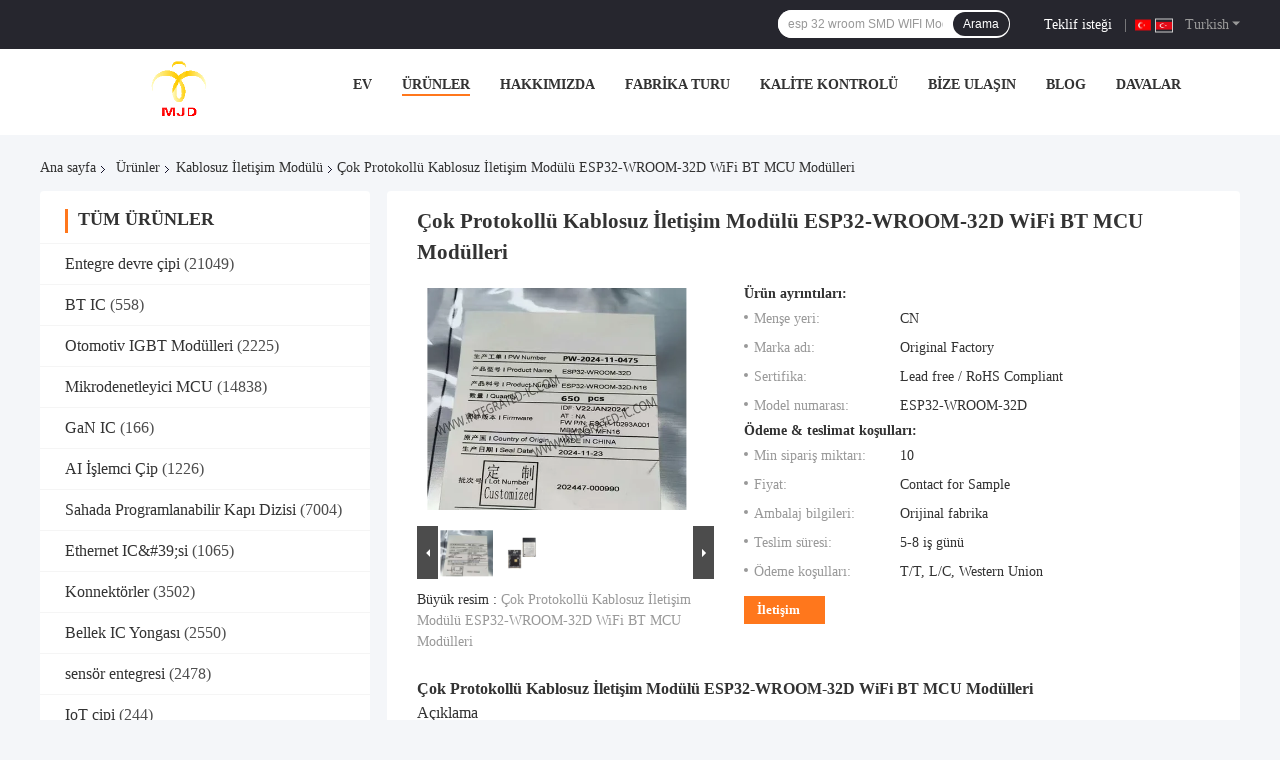

--- FILE ---
content_type: text/html
request_url: https://turkish.integrated-ic.com/sale-34461830-multiprotocol-wireless-communication-module-esp32-wroom-32d-wifi-bt-mcu-modules.html
body_size: 40046
content:

<!DOCTYPE html>
<html lang="tr">
<head>
	<meta charset="utf-8">
	<meta http-equiv="X-UA-Compatible" content="IE=edge">
	<meta name="viewport" content="width=device-width, initial-scale=1.0">
    <title>Çok Protokollü Kablosuz İletişim Modülü ESP32-WROOM-32D WiFi BT MCU Modülleri</title>
	    <meta name="keywords" content="Çok Protokollü Kablosuz İletişim Modülü, esp wroom32d Kablosuz İletişim Modülü, ESP32-WROOM-32D WiFi BT MCU, Kablosuz İletişim Modülü" />
            <meta name="description" content="yüksek kalite Çok Protokollü Kablosuz İletişim Modülü ESP32-WROOM-32D WiFi BT MCU Modülleri Çin'den, Çin'in önde gelen ürün pazarı Çok Protokollü Kablosuz İletişim Modülü Ürün, sıkı kalite kontrol ile esp wroom32d Kablosuz İletişim Modülü fabrikalar, yüksek kalite üretmek ESP32-WROOM-32D WiFi BT MCU Ürünler." />
    				<link rel='preload'
					  href=/photo/integrated-ic/sitetpl/style/common.css?ver=1751247138 as='style'><link type='text/css' rel='stylesheet'
					  href=/photo/integrated-ic/sitetpl/style/common.css?ver=1751247138 media='all'><meta property="og:title" content="Çok Protokollü Kablosuz İletişim Modülü ESP32-WROOM-32D WiFi BT MCU Modülleri" />
<meta property="og:description" content="yüksek kalite Çok Protokollü Kablosuz İletişim Modülü ESP32-WROOM-32D WiFi BT MCU Modülleri Çin'den, Çin'in önde gelen ürün pazarı Çok Protokollü Kablosuz İletişim Modülü Ürün, sıkı kalite kontrol ile esp wroom32d Kablosuz İletişim Modülü fabrikalar, yüksek kalite üretmek ESP32-WROOM-32D WiFi BT MCU Ürünler." />
<meta property="og:type" content="product" />
<meta property="og:availability" content="instock" />
<meta property="og:site_name" content="ShenZhen Mingjiada Electronics Co.,Ltd." />
<meta property="og:url" content="https://turkish.integrated-ic.com/sale-34461830-multiprotocol-wireless-communication-module-esp32-wroom-32d-wifi-bt-mcu-modules.html" />
<meta property="og:image" content="https://turkish.integrated-ic.com/photo/ps202858649-multiprotocol_wireless_communication_module_esp32_wroom_32d_wifi_bt_mcu_modules.jpg" />
<link rel="canonical" href="https://turkish.integrated-ic.com/sale-34461830-multiprotocol-wireless-communication-module-esp32-wroom-32d-wifi-bt-mcu-modules.html" />
<link rel="alternate" href="https://m.turkish.integrated-ic.com/sale-34461830-multiprotocol-wireless-communication-module-esp32-wroom-32d-wifi-bt-mcu-modules.html" media="only screen and (max-width: 640px)" />
<link rel="stylesheet" type="text/css" href="/js/guidefirstcommon.css" />
<link rel="stylesheet" type="text/css" href="/js/guidecommon_99701.css" />
<style type="text/css">
/*<![CDATA[*/
.consent__cookie {position: fixed;top: 0;left: 0;width: 100%;height: 0%;z-index: 100000;}.consent__cookie_bg {position: fixed;top: 0;left: 0;width: 100%;height: 100%;background: #000;opacity: .6;display: none }.consent__cookie_rel {position: fixed;bottom:0;left: 0;width: 100%;background: #fff;display: -webkit-box;display: -ms-flexbox;display: flex;flex-wrap: wrap;padding: 24px 80px;-webkit-box-sizing: border-box;box-sizing: border-box;-webkit-box-pack: justify;-ms-flex-pack: justify;justify-content: space-between;-webkit-transition: all ease-in-out .3s;transition: all ease-in-out .3s }.consent__close {position: absolute;top: 20px;right: 20px;cursor: pointer }.consent__close svg {fill: #777 }.consent__close:hover svg {fill: #000 }.consent__cookie_box {flex: 1;word-break: break-word;}.consent__warm {color: #777;font-size: 16px;margin-bottom: 12px;line-height: 19px }.consent__title {color: #333;font-size: 20px;font-weight: 600;margin-bottom: 12px;line-height: 23px }.consent__itxt {color: #333;font-size: 14px;margin-bottom: 12px;display: -webkit-box;display: -ms-flexbox;display: flex;-webkit-box-align: center;-ms-flex-align: center;align-items: center }.consent__itxt i {display: -webkit-inline-box;display: -ms-inline-flexbox;display: inline-flex;width: 28px;height: 28px;border-radius: 50%;background: #e0f9e9;margin-right: 8px;-webkit-box-align: center;-ms-flex-align: center;align-items: center;-webkit-box-pack: center;-ms-flex-pack: center;justify-content: center }.consent__itxt svg {fill: #3ca860 }.consent__txt {color: #a6a6a6;font-size: 14px;margin-bottom: 8px;line-height: 17px }.consent__btns {display: -webkit-box;display: -ms-flexbox;display: flex;-webkit-box-orient: vertical;-webkit-box-direction: normal;-ms-flex-direction: column;flex-direction: column;-webkit-box-pack: center;-ms-flex-pack: center;justify-content: center;flex-shrink: 0;}.consent__btn {width: 280px;height: 40px;line-height: 40px;text-align: center;background: #3ca860;color: #fff;border-radius: 4px;margin: 8px 0;-webkit-box-sizing: border-box;box-sizing: border-box;cursor: pointer;font-size:14px}.consent__btn:hover {background: #00823b }.consent__btn.empty {color: #3ca860;border: 1px solid #3ca860;background: #fff }.consent__btn.empty:hover {background: #3ca860;color: #fff }.open .consent__cookie_bg {display: block }.open .consent__cookie_rel {bottom: 0 }@media (max-width: 760px) {.consent__btns {width: 100%;align-items: center;}.consent__cookie_rel {padding: 20px 24px }}.consent__cookie.open {display: block;}.consent__cookie {display: none;}
/*]]>*/
</style>
<style type="text/css">
/*<![CDATA[*/
@media only screen and (max-width:640px){.contact_now_dialog .content-wrap .desc{background-image:url(/images/cta_images/bg_s.png) !important}}.contact_now_dialog .content-wrap .content-wrap_header .cta-close{background-image:url(/images/cta_images/sprite.png) !important}.contact_now_dialog .content-wrap .desc{background-image:url(/images/cta_images/bg_l.png) !important}.contact_now_dialog .content-wrap .cta-btn i{background-image:url(/images/cta_images/sprite.png) !important}.contact_now_dialog .content-wrap .head-tip img{content:url(/images/cta_images/cta_contact_now.png) !important}.cusim{background-image:url(/images/imicon/im.svg) !important}.cuswa{background-image:url(/images/imicon/wa.png) !important}.cusall{background-image:url(/images/imicon/allchat.svg) !important}
/*]]>*/
</style>
<script type="text/javascript" src="/js/guidefirstcommon.js"></script>
<script type="text/javascript">
/*<![CDATA[*/
window.isvideotpl = 1;window.detailurl = '/sale-34461830-multiprotocol-wireless-communication-module-esp32-wroom-32d-wifi-bt-mcu-modules.html';
var colorUrl = '';var isShowGuide = 2;var showGuideColor = 0;var im_appid = 10003;var im_msg="Good day, what product are you looking for?";

var cta_cid = 216217;var use_defaulProductInfo = 1;var cta_pid = 34461830;var test_company = 0;var webim_domain = '';var company_type = 0;var cta_equipment = 'pc'; var setcookie = 'setwebimCookie(88792,34461830,0)'; var whatsapplink = "https://wa.me/8615815340707?text=Hi%2C+I%27m+interested+in+%C3%87ok+Protokoll%C3%BC+Kablosuz+%C4%B0leti%C5%9Fim+Mod%C3%BCl%C3%BC+ESP32-WROOM-32D+WiFi+BT+MCU+Mod%C3%BClleri."; function insertMeta(){var str = '<meta name="mobile-web-app-capable" content="yes" /><meta name="viewport" content="width=device-width, initial-scale=1.0" />';document.head.insertAdjacentHTML('beforeend',str);} var element = document.querySelector('a.footer_webim_a[href="/webim/webim_tab.html"]');if (element) {element.parentNode.removeChild(element);}

var colorUrl = '';
var aisearch = 0;
var selfUrl = '';
window.playerReportUrl='/vod/view_count/report';
var query_string = ["Products","Detail"];
var g_tp = '';
var customtplcolor = 99701;
var str_chat = 'Sohbet';
				var str_call_now = 'Şimdi ara.';
var str_chat_now = 'Şimdi sohbet et';
var str_contact1 = 'En İyi Fiyatı Alın';var str_chat_lang='turkish';var str_contact2 = 'Fiyatı alın.';var str_contact2 = 'En iyi fiyat';var str_contact = 'İletişim';
window.predomainsub = "";
/*]]>*/
</script>
</head>
<body>
<img src="/logo.gif" style="display:none" alt="logo"/>
<a style="display: none!important;" title="ShenZhen Mingjiada Electronics Co.,Ltd." class="float-inquiry" href="/contactnow.html" onclick='setinquiryCookie("{\"showproduct\":1,\"pid\":\"34461830\",\"name\":\"\\u00c7ok Protokoll\\u00fc Kablosuz \\u0130leti\\u015fim Mod\\u00fcl\\u00fc ESP32-WROOM-32D WiFi BT MCU Mod\\u00fclleri\",\"source_url\":\"\\/sale-34461830-multiprotocol-wireless-communication-module-esp32-wroom-32d-wifi-bt-mcu-modules.html\",\"picurl\":\"\\/photo\\/pd202858649-multiprotocol_wireless_communication_module_esp32_wroom_32d_wifi_bt_mcu_modules.jpg\",\"propertyDetail\":[[\"B\\u00f6l\\u00fcm Numaras\\u0131\",\"ESP32-WROOM-32D\"],[\"S\\u0131kl\\u0131k\",\"2,4 GHz - 2,5 GHz\"],[\"\\u00c7\\u0131kt\\u0131 G\\u00fcc\\u00fc\",\"20 DBm\"],[\"veri h\\u0131z\\u0131\",\"150 Mb\\/sn\"]],\"company_name\":null,\"picurl_c\":\"\\/photo\\/pc202858649-multiprotocol_wireless_communication_module_esp32_wroom_32d_wifi_bt_mcu_modules.jpg\",\"price\":\"Contact for Sample\",\"username\":\"Chen\",\"viewTime\":\"Son giri\\u015f : 3 Saat 24 dakika \\u00f6nce\",\"subject\":\"Ben ilgileniyorum,\\u00c7ok Protokoll\\u00fc Kablosuz \\u0130leti\\u015fim Mod\\u00fcl\\u00fc ESP32-WROOM-32D WiFi BT MCU Mod\\u00fclleri\",\"countrycode\":\"\"}");'></a>
<script>
var originProductInfo = '';
var originProductInfo = {"showproduct":1,"pid":"34461830","name":"\u00c7ok Protokoll\u00fc Kablosuz \u0130leti\u015fim Mod\u00fcl\u00fc ESP32-WROOM-32D WiFi BT MCU Mod\u00fclleri","source_url":"\/sale-34461830-multiprotocol-wireless-communication-module-esp32-wroom-32d-wifi-bt-mcu-modules.html","picurl":"\/photo\/pd202858649-multiprotocol_wireless_communication_module_esp32_wroom_32d_wifi_bt_mcu_modules.jpg","propertyDetail":[["B\u00f6l\u00fcm Numaras\u0131","ESP32-WROOM-32D"],["S\u0131kl\u0131k","2,4 GHz - 2,5 GHz"],["\u00c7\u0131kt\u0131 G\u00fcc\u00fc","20 DBm"],["veri h\u0131z\u0131","150 Mb\/sn"]],"company_name":null,"picurl_c":"\/photo\/pc202858649-multiprotocol_wireless_communication_module_esp32_wroom_32d_wifi_bt_mcu_modules.jpg","price":"Contact for Sample","username":"Chen","viewTime":"Son giri\u015f : 10 Saat 24 dakika \u00f6nce","subject":"Ben ilgileniyorum,\u00c7ok Protokoll\u00fc Kablosuz \u0130leti\u015fim Mod\u00fcl\u00fc ESP32-WROOM-32D WiFi BT MCU Mod\u00fclleri","countrycode":""};
var save_url = "/contactsave.html";
var update_url = "/updateinquiry.html";
var productInfo = {};
var defaulProductInfo = {};
var myDate = new Date();
var curDate = myDate.getFullYear()+'-'+(parseInt(myDate.getMonth())+1)+'-'+myDate.getDate();
var message = '';
var default_pop = 1;
var leaveMessageDialog = document.getElementsByClassName('leave-message-dialog')[0]; // 获取弹层
var _$$ = function (dom) {
    return document.querySelectorAll(dom);
};
resInfo = originProductInfo;
resInfo['name'] = resInfo['name'] || '';
defaulProductInfo.pid = resInfo['pid'];
defaulProductInfo.productName = resInfo['name'] ?? '';
defaulProductInfo.productInfo = resInfo['propertyDetail'];
defaulProductInfo.productImg = resInfo['picurl_c'];
defaulProductInfo.subject = resInfo['subject'] ?? '';
defaulProductInfo.productImgAlt = resInfo['name'] ?? '';
var inquirypopup_tmp = 1;
var message = 'Sayın,'+'\r\n'+"İlgileniyorum"+' '+trim(resInfo['name'])+", bana tür, boyut, Adedi, malzeme vb. Gibi daha fazla ayrıntı gönderebilir misiniz?"+'\r\n'+"Teşekkürler!"+'\r\n'+"Cevabını bekliyorum.";
var message_1 = 'Sayın,'+'\r\n'+"İlgileniyorum"+' '+trim(resInfo['name'])+", bana tür, boyut, Adedi, malzeme vb. Gibi daha fazla ayrıntı gönderebilir misiniz?"+'\r\n'+"Teşekkürler!"+'\r\n'+"Cevabını bekliyorum.";
var message_2 = 'Merhaba,'+'\r\n'+"Bakıyorum"+' '+trim(resInfo['name'])+", lütfen bana fiyatı, özellikleri ve resmi gönderin."+'\r\n'+"Hızlı yanıtınız çok takdir edilecektir."+'\r\n'+"Daha fazla bilgi için benimle iletişime geçmekten çekinmeyin."+'\r\n'+"Çok teşekkürler.";
var message_3 = 'Merhaba,'+'\r\n'+trim(resInfo['name'])+' '+"beklentilerimi karşılıyor."+'\r\n'+"Lütfen bana en iyi fiyatı ve diğer bazı ürün bilgilerini verin."+'\r\n'+"Mail yoluyla benimle iletişime geçmekten çekinmeyin"+'\r\n'+"Çok teşekkürler.";

var message_4 = 'Sayın,'+'\r\n'+"FOB fiyatınız nedir"+' '+trim(resInfo['name'])+'?'+'\r\n'+"En yakın liman adı hangisi?"+'\r\n'+"Lütfen bana en kısa sürede cevap verin, daha fazla bilgi paylaşmanız daha iyi olur."+'\r\n'+"Saygılarımızla!";
var message_5 = 'Merhaba,'+'\r\n'+"Seninle çok ilgileniyorum"+' '+trim(resInfo['name'])+'.'+'\r\n'+"Lütfen bana ürün detaylarınızı gönderin."+'\r\n'+"Hızlı cevabınızı bekliyorum."+'\r\n'+"Bana posta yoluyla ulaşmaktan çekinmeyin."+'\r\n'+"Saygılarımızla!";

var message_6 = 'Sayın,'+'\r\n'+"Lütfen bize sizin hakkınızda bilgi verin"+' '+trim(resInfo['name'])+", tür, boyut, malzeme ve tabii ki en iyi fiyat gibi."+'\r\n'+"Hızlı cevabınızı bekliyorum."+'\r\n'+"Teşekkür ederiz!";
var message_7 = 'Sayın,'+'\r\n'+"Temin edebilir misin"+' '+trim(resInfo['name'])+" bizim için?"+'\r\n'+"Öncelikle bir fiyat listesi ve bazı ürün detayları istiyoruz."+'\r\n'+"En kısa sürede yanıt almayı ve işbirliğini dört gözle bekliyorum."+'\r\n'+"Çok teşekkür ederim.";
var message_8 = 'Selam,'+'\r\n'+"Bakıyorum"+' '+trim(resInfo['name'])+", lütfen bana biraz daha ayrıntılı ürün bilgisi verin."+'\r\n'+"Cevabını bekliyorum."+'\r\n'+"Teşekkür ederiz!";
var message_9 = 'Merhaba,'+'\r\n'+"Sizin"+' '+trim(resInfo['name'])+" gereksinimlerimi çok iyi karşılıyor."+'\r\n'+"Lütfen bana fiyatı, özellikleri ve benzer modeli gönderin."+'\r\n'+"Benimle sohbet etmekten çekinmeyin."+'\r\n'+"Teşekkürler!";
var message_10 = 'Sayın,'+'\r\n'+"Detayları ve teklifleri hakkında daha fazla bilgi edinmek istiyorum"+' '+trim(resInfo['name'])+'.'+'\r\n'+"Benimle temas kurmaktan çekinmeyin."+'\r\n'+"Saygılarımızla!";

var r = getRandom(1,10);

defaulProductInfo.message = eval("message_"+r);
    defaulProductInfo.message = eval("message_"+r);
        var mytAjax = {

    post: function(url, data, fn) {
        var xhr = new XMLHttpRequest();
        xhr.open("POST", url, true);
        xhr.setRequestHeader("Content-Type", "application/x-www-form-urlencoded;charset=UTF-8");
        xhr.setRequestHeader("X-Requested-With", "XMLHttpRequest");
        xhr.setRequestHeader('Content-Type','text/plain;charset=UTF-8');
        xhr.onreadystatechange = function() {
            if(xhr.readyState == 4 && (xhr.status == 200 || xhr.status == 304)) {
                fn.call(this, xhr.responseText);
            }
        };
        xhr.send(data);
    },

    postform: function(url, data, fn) {
        var xhr = new XMLHttpRequest();
        xhr.open("POST", url, true);
        xhr.setRequestHeader("X-Requested-With", "XMLHttpRequest");
        xhr.onreadystatechange = function() {
            if(xhr.readyState == 4 && (xhr.status == 200 || xhr.status == 304)) {
                fn.call(this, xhr.responseText);
            }
        };
        xhr.send(data);
    }
};
/*window.onload = function(){
    leaveMessageDialog = document.getElementsByClassName('leave-message-dialog')[0];
    if (window.localStorage.recordDialogStatus=='undefined' || (window.localStorage.recordDialogStatus!='undefined' && window.localStorage.recordDialogStatus != curDate)) {
        setTimeout(function(){
            if(parseInt(inquirypopup_tmp%10) == 1){
                creatDialog(defaulProductInfo, 1);
            }
        }, 6000);
    }
};*/
function trim(str)
{
    str = str.replace(/(^\s*)/g,"");
    return str.replace(/(\s*$)/g,"");
};
function getRandom(m,n){
    var num = Math.floor(Math.random()*(m - n) + n);
    return num;
};
function strBtn(param) {

    var starattextarea = document.getElementById("textareamessage").value.length;
    var email = document.getElementById("startEmail").value;

    var default_tip = document.querySelectorAll(".watermark_container").length;
    if (20 < starattextarea && starattextarea < 3000) {
        if(default_tip>0){
            document.getElementById("textareamessage1").parentNode.parentNode.nextElementSibling.style.display = "none";
        }else{
            document.getElementById("textareamessage1").parentNode.nextElementSibling.style.display = "none";
        }

    } else {
        if(default_tip>0){
            document.getElementById("textareamessage1").parentNode.parentNode.nextElementSibling.style.display = "block";
        }else{
            document.getElementById("textareamessage1").parentNode.nextElementSibling.style.display = "block";
        }

        return;
    }

    // var re = /^([a-zA-Z0-9_-])+@([a-zA-Z0-9_-])+\.([a-zA-Z0-9_-])+/i;/*邮箱不区分大小写*/
    var re = /^[a-zA-Z0-9][\w-]*(\.?[\w-]+)*@[a-zA-Z0-9-]+(\.[a-zA-Z0-9]+)+$/i;
    if (!re.test(email)) {
        document.getElementById("startEmail").nextElementSibling.style.display = "block";
        return;
    } else {
        document.getElementById("startEmail").nextElementSibling.style.display = "none";
    }

    var subject = document.getElementById("pop_subject").value;
    var pid = document.getElementById("pop_pid").value;
    var message = document.getElementById("textareamessage").value;
    var sender_email = document.getElementById("startEmail").value;
    var tel = '';
    if (document.getElementById("tel0") != undefined && document.getElementById("tel0") != '')
        tel = document.getElementById("tel0").value;
    var form_serialize = '&tel='+tel;

    form_serialize = form_serialize.replace(/\+/g, "%2B");
    mytAjax.post(save_url,"pid="+pid+"&subject="+subject+"&email="+sender_email+"&message="+(message)+form_serialize,function(res){
        var mes = JSON.parse(res);
        if(mes.status == 200){
            var iid = mes.iid;
            document.getElementById("pop_iid").value = iid;
            document.getElementById("pop_uuid").value = mes.uuid;

            if(typeof gtag_report_conversion === "function"){
                gtag_report_conversion();//执行统计js代码
            }
            if(typeof fbq === "function"){
                fbq('track','Purchase');//执行统计js代码
            }
        }
    });
    for (var index = 0; index < document.querySelectorAll(".dialog-content-pql").length; index++) {
        document.querySelectorAll(".dialog-content-pql")[index].style.display = "none";
    };
    $('#idphonepql').val(tel);
    document.getElementById("dialog-content-pql-id").style.display = "block";
    ;
};
function twoBtnOk(param) {

    var selectgender = document.getElementById("Mr").innerHTML;
    var iid = document.getElementById("pop_iid").value;
    var sendername = document.getElementById("idnamepql").value;
    var senderphone = document.getElementById("idphonepql").value;
    var sendercname = document.getElementById("idcompanypql").value;
    var uuid = document.getElementById("pop_uuid").value;
    var gender = 2;
    if(selectgender == 'Mr.') gender = 0;
    if(selectgender == 'Mrs.') gender = 1;
    var pid = document.getElementById("pop_pid").value;
    var form_serialize = '';

        form_serialize = form_serialize.replace(/\+/g, "%2B");

    mytAjax.post(update_url,"iid="+iid+"&gender="+gender+"&uuid="+uuid+"&name="+(sendername)+"&tel="+(senderphone)+"&company="+(sendercname)+form_serialize,function(res){});

    for (var index = 0; index < document.querySelectorAll(".dialog-content-pql").length; index++) {
        document.querySelectorAll(".dialog-content-pql")[index].style.display = "none";
    };
    document.getElementById("dialog-content-pql-ok").style.display = "block";

};
function toCheckMust(name) {
    $('#'+name+'error').hide();
}
function handClidk(param) {
    var starattextarea = document.getElementById("textareamessage1").value.length;
    var email = document.getElementById("startEmail1").value;
    var default_tip = document.querySelectorAll(".watermark_container").length;
    if (20 < starattextarea && starattextarea < 3000) {
        if(default_tip>0){
            document.getElementById("textareamessage1").parentNode.parentNode.nextElementSibling.style.display = "none";
        }else{
            document.getElementById("textareamessage1").parentNode.nextElementSibling.style.display = "none";
        }

    } else {
        if(default_tip>0){
            document.getElementById("textareamessage1").parentNode.parentNode.nextElementSibling.style.display = "block";
        }else{
            document.getElementById("textareamessage1").parentNode.nextElementSibling.style.display = "block";
        }

        return;
    }

    // var re = /^([a-zA-Z0-9_-])+@([a-zA-Z0-9_-])+\.([a-zA-Z0-9_-])+/i;
    var re = /^[a-zA-Z0-9][\w-]*(\.?[\w-]+)*@[a-zA-Z0-9-]+(\.[a-zA-Z0-9]+)+$/i;
    if (!re.test(email)) {
        document.getElementById("startEmail1").nextElementSibling.style.display = "block";
        return;
    } else {
        document.getElementById("startEmail1").nextElementSibling.style.display = "none";
    }

    var subject = document.getElementById("pop_subject").value;
    var pid = document.getElementById("pop_pid").value;
    var message = document.getElementById("textareamessage1").value;
    var sender_email = document.getElementById("startEmail1").value;
    var form_serialize = tel = '';
    if (document.getElementById("tel1") != undefined && document.getElementById("tel1") != '')
        tel = document.getElementById("tel1").value;
        mytAjax.post(save_url,"email="+sender_email+"&tel="+tel+"&pid="+pid+"&message="+message+"&subject="+subject+form_serialize,function(res){

        var mes = JSON.parse(res);
        if(mes.status == 200){
            var iid = mes.iid;
            document.getElementById("pop_iid").value = iid;
            document.getElementById("pop_uuid").value = mes.uuid;
            if(typeof gtag_report_conversion === "function"){
                gtag_report_conversion();//执行统计js代码
            }
        }

    });
    for (var index = 0; index < document.querySelectorAll(".dialog-content-pql").length; index++) {
        document.querySelectorAll(".dialog-content-pql")[index].style.display = "none";
    };
    $('#idphonepql').val(tel);
    document.getElementById("dialog-content-pql-id").style.display = "block";

};
window.addEventListener('load', function () {
    $('.checkbox-wrap label').each(function(){
        if($(this).find('input').prop('checked')){
            $(this).addClass('on')
        }else {
            $(this).removeClass('on')
        }
    })
    $(document).on('click', '.checkbox-wrap label' , function(ev){
        if (ev.target.tagName.toUpperCase() != 'INPUT') {
            $(this).toggleClass('on')
        }
    })
})

function hand_video(pdata) {
    data = JSON.parse(pdata);
    productInfo.productName = data.productName;
    productInfo.productInfo = data.productInfo;
    productInfo.productImg = data.productImg;
    productInfo.subject = data.subject;

    var message = 'Sayın,'+'\r\n'+"İlgileniyorum"+' '+trim(data.productName)+", bana tür, boyut, miktar, malzeme gibi daha fazla ayrıntı gönderebilir misiniz"+'\r\n'+"Teşekkürler!"+'\r\n'+"Cevabını bekliyorum.";

    var message = 'Sayın,'+'\r\n'+"İlgileniyorum"+' '+trim(data.productName)+", bana tür, boyut, Adedi, malzeme vb. Gibi daha fazla ayrıntı gönderebilir misiniz?"+'\r\n'+"Teşekkürler!"+'\r\n'+"Cevabını bekliyorum.";
    var message_1 = 'Sayın,'+'\r\n'+"İlgileniyorum"+' '+trim(data.productName)+", bana tür, boyut, Adedi, malzeme vb. Gibi daha fazla ayrıntı gönderebilir misiniz?"+'\r\n'+"Teşekkürler!"+'\r\n'+"Cevabını bekliyorum.";
    var message_2 = 'Merhaba,'+'\r\n'+"Bakıyorum"+' '+trim(data.productName)+", lütfen bana fiyatı, özellikleri ve resmi gönderin."+'\r\n'+"Hızlı yanıtınız çok takdir edilecektir."+'\r\n'+"Daha fazla bilgi için benimle iletişime geçmekten çekinmeyin."+'\r\n'+"Çok teşekkürler.";
    var message_3 = 'Merhaba,'+'\r\n'+trim(data.productName)+' '+"beklentilerimi karşılıyor."+'\r\n'+"Lütfen bana en iyi fiyatı ve diğer bazı ürün bilgilerini verin."+'\r\n'+"Mail yoluyla benimle iletişime geçmekten çekinmeyin"+'\r\n'+"Çok teşekkürler.";

    var message_4 = 'Sayın,'+'\r\n'+"FOB fiyatınız nedir"+' '+trim(data.productName)+'?'+'\r\n'+"En yakın liman adı hangisi?"+'\r\n'+"Lütfen bana en kısa sürede cevap verin, daha fazla bilgi paylaşmanız daha iyi olur."+'\r\n'+"Saygılarımızla!";
    var message_5 = 'Merhaba,'+'\r\n'+"Seninle çok ilgileniyorum"+' '+trim(data.productName)+'.'+'\r\n'+"Lütfen bana ürün detaylarınızı gönderin."+'\r\n'+"Hızlı cevabınızı bekliyorum."+'\r\n'+"Bana posta yoluyla ulaşmaktan çekinmeyin."+'\r\n'+"Saygılarımızla!";

    var message_6 = 'Sayın,'+'\r\n'+"Lütfen bize sizin hakkınızda bilgi verin"+' '+trim(data.productName)+", tür, boyut, malzeme ve tabii ki en iyi fiyat gibi."+'\r\n'+"Hızlı cevabınızı bekliyorum."+'\r\n'+"Teşekkür ederiz!";
    var message_7 = 'Sayın,'+'\r\n'+"Temin edebilir misin"+' '+trim(data.productName)+" bizim için?"+'\r\n'+"Öncelikle bir fiyat listesi ve bazı ürün detayları istiyoruz."+'\r\n'+"En kısa sürede yanıt almayı ve işbirliğini dört gözle bekliyorum."+'\r\n'+"Çok teşekkür ederim.";
    var message_8 = 'Selam,'+'\r\n'+"Bakıyorum"+' '+trim(data.productName)+", lütfen bana biraz daha ayrıntılı ürün bilgisi verin."+'\r\n'+"Cevabını bekliyorum."+'\r\n'+"Teşekkür ederiz!";
    var message_9 = 'Merhaba,'+'\r\n'+"Sizin"+' '+trim(data.productName)+" gereksinimlerimi çok iyi karşılıyor."+'\r\n'+"Lütfen bana fiyatı, özellikleri ve benzer modeli gönderin."+'\r\n'+"Benimle sohbet etmekten çekinmeyin."+'\r\n'+"Teşekkürler!";
    var message_10 = 'Sayın,'+'\r\n'+"Detayları ve teklifleri hakkında daha fazla bilgi edinmek istiyorum"+' '+trim(data.productName)+'.'+'\r\n'+"Benimle temas kurmaktan çekinmeyin."+'\r\n'+"Saygılarımızla!";

    var r = getRandom(1,10);

    productInfo.message = eval("message_"+r);
            if(parseInt(inquirypopup_tmp/10) == 1){
        productInfo.message = "";
    }
    productInfo.pid = data.pid;
    creatDialog(productInfo, 2);
};

function handDialog(pdata) {
    data = JSON.parse(pdata);
    productInfo.productName = data.productName;
    productInfo.productInfo = data.productInfo;
    productInfo.productImg = data.productImg;
    productInfo.subject = data.subject;

    var message = 'Sayın,'+'\r\n'+"İlgileniyorum"+' '+trim(data.productName)+", bana tür, boyut, miktar, malzeme gibi daha fazla ayrıntı gönderebilir misiniz"+'\r\n'+"Teşekkürler!"+'\r\n'+"Cevabını bekliyorum.";

    var message = 'Sayın,'+'\r\n'+"İlgileniyorum"+' '+trim(data.productName)+", bana tür, boyut, Adedi, malzeme vb. Gibi daha fazla ayrıntı gönderebilir misiniz?"+'\r\n'+"Teşekkürler!"+'\r\n'+"Cevabını bekliyorum.";
    var message_1 = 'Sayın,'+'\r\n'+"İlgileniyorum"+' '+trim(data.productName)+", bana tür, boyut, Adedi, malzeme vb. Gibi daha fazla ayrıntı gönderebilir misiniz?"+'\r\n'+"Teşekkürler!"+'\r\n'+"Cevabını bekliyorum.";
    var message_2 = 'Merhaba,'+'\r\n'+"Bakıyorum"+' '+trim(data.productName)+", lütfen bana fiyatı, özellikleri ve resmi gönderin."+'\r\n'+"Hızlı yanıtınız çok takdir edilecektir."+'\r\n'+"Daha fazla bilgi için benimle iletişime geçmekten çekinmeyin."+'\r\n'+"Çok teşekkürler.";
    var message_3 = 'Merhaba,'+'\r\n'+trim(data.productName)+' '+"beklentilerimi karşılıyor."+'\r\n'+"Lütfen bana en iyi fiyatı ve diğer bazı ürün bilgilerini verin."+'\r\n'+"Mail yoluyla benimle iletişime geçmekten çekinmeyin"+'\r\n'+"Çok teşekkürler.";

    var message_4 = 'Sayın,'+'\r\n'+"FOB fiyatınız nedir"+' '+trim(data.productName)+'?'+'\r\n'+"En yakın liman adı hangisi?"+'\r\n'+"Lütfen bana en kısa sürede cevap verin, daha fazla bilgi paylaşmanız daha iyi olur."+'\r\n'+"Saygılarımızla!";
    var message_5 = 'Merhaba,'+'\r\n'+"Seninle çok ilgileniyorum"+' '+trim(data.productName)+'.'+'\r\n'+"Lütfen bana ürün detaylarınızı gönderin."+'\r\n'+"Hızlı cevabınızı bekliyorum."+'\r\n'+"Bana posta yoluyla ulaşmaktan çekinmeyin."+'\r\n'+"Saygılarımızla!";

    var message_6 = 'Sayın,'+'\r\n'+"Lütfen bize sizin hakkınızda bilgi verin"+' '+trim(data.productName)+", tür, boyut, malzeme ve tabii ki en iyi fiyat gibi."+'\r\n'+"Hızlı cevabınızı bekliyorum."+'\r\n'+"Teşekkür ederiz!";
    var message_7 = 'Sayın,'+'\r\n'+"Temin edebilir misin"+' '+trim(data.productName)+" bizim için?"+'\r\n'+"Öncelikle bir fiyat listesi ve bazı ürün detayları istiyoruz."+'\r\n'+"En kısa sürede yanıt almayı ve işbirliğini dört gözle bekliyorum."+'\r\n'+"Çok teşekkür ederim.";
    var message_8 = 'Selam,'+'\r\n'+"Bakıyorum"+' '+trim(data.productName)+", lütfen bana biraz daha ayrıntılı ürün bilgisi verin."+'\r\n'+"Cevabını bekliyorum."+'\r\n'+"Teşekkür ederiz!";
    var message_9 = 'Merhaba,'+'\r\n'+"Sizin"+' '+trim(data.productName)+" gereksinimlerimi çok iyi karşılıyor."+'\r\n'+"Lütfen bana fiyatı, özellikleri ve benzer modeli gönderin."+'\r\n'+"Benimle sohbet etmekten çekinmeyin."+'\r\n'+"Teşekkürler!";
    var message_10 = 'Sayın,'+'\r\n'+"Detayları ve teklifleri hakkında daha fazla bilgi edinmek istiyorum"+' '+trim(data.productName)+'.'+'\r\n'+"Benimle temas kurmaktan çekinmeyin."+'\r\n'+"Saygılarımızla!";

    var r = getRandom(1,10);
    productInfo.message = eval("message_"+r);
            if(parseInt(inquirypopup_tmp/10) == 1){
        productInfo.message = "";
    }
    productInfo.pid = data.pid;
    creatDialog(productInfo, 2);
};

function closepql(param) {

    leaveMessageDialog.style.display = 'none';
};

function closepql2(param) {

    for (var index = 0; index < document.querySelectorAll(".dialog-content-pql").length; index++) {
        document.querySelectorAll(".dialog-content-pql")[index].style.display = "none";
    };
    document.getElementById("dialog-content-pql-ok").style.display = "block";
};

function decodeHtmlEntities(str) {
    var tempElement = document.createElement('div');
    tempElement.innerHTML = str;
    return tempElement.textContent || tempElement.innerText || '';
}

function initProduct(productInfo,type){

    productInfo.productName = decodeHtmlEntities(productInfo.productName);
    productInfo.message = decodeHtmlEntities(productInfo.message);

    leaveMessageDialog = document.getElementsByClassName('leave-message-dialog')[0];
    leaveMessageDialog.style.display = "block";
    if(type == 3){
        var popinquiryemail = document.getElementById("popinquiryemail").value;
        _$$("#startEmail1")[0].value = popinquiryemail;
    }else{
        _$$("#startEmail1")[0].value = "";
    }
    _$$("#startEmail")[0].value = "";
    _$$("#idnamepql")[0].value = "";
    _$$("#idphonepql")[0].value = "";
    _$$("#idcompanypql")[0].value = "";

    _$$("#pop_pid")[0].value = productInfo.pid;
    _$$("#pop_subject")[0].value = productInfo.subject;
    
    if(parseInt(inquirypopup_tmp/10) == 1){
        productInfo.message = "";
    }

    _$$("#textareamessage1")[0].value = productInfo.message;
    _$$("#textareamessage")[0].value = productInfo.message;

    _$$("#dialog-content-pql-id .titlep")[0].innerHTML = productInfo.productName;
    _$$("#dialog-content-pql-id img")[0].setAttribute("src", productInfo.productImg);
    _$$("#dialog-content-pql-id img")[0].setAttribute("alt", productInfo.productImgAlt);

    _$$("#dialog-content-pql-id-hand img")[0].setAttribute("src", productInfo.productImg);
    _$$("#dialog-content-pql-id-hand img")[0].setAttribute("alt", productInfo.productImgAlt);
    _$$("#dialog-content-pql-id-hand .titlep")[0].innerHTML = productInfo.productName;

    if (productInfo.productInfo.length > 0) {
        var ul2, ul;
        ul = document.createElement("ul");
        for (var index = 0; index < productInfo.productInfo.length; index++) {
            var el = productInfo.productInfo[index];
            var li = document.createElement("li");
            var span1 = document.createElement("span");
            span1.innerHTML = el[0] + ":";
            var span2 = document.createElement("span");
            span2.innerHTML = el[1];
            li.appendChild(span1);
            li.appendChild(span2);
            ul.appendChild(li);

        }
        ul2 = ul.cloneNode(true);
        if (type === 1) {
            _$$("#dialog-content-pql-id .left")[0].replaceChild(ul, _$$("#dialog-content-pql-id .left ul")[0]);
        } else {
            _$$("#dialog-content-pql-id-hand .left")[0].replaceChild(ul2, _$$("#dialog-content-pql-id-hand .left ul")[0]);
            _$$("#dialog-content-pql-id .left")[0].replaceChild(ul, _$$("#dialog-content-pql-id .left ul")[0]);
        }
    };
    for (var index = 0; index < _$$("#dialog-content-pql-id .right ul li").length; index++) {
        _$$("#dialog-content-pql-id .right ul li")[index].addEventListener("click", function (params) {
            _$$("#dialog-content-pql-id .right #Mr")[0].innerHTML = this.innerHTML
        }, false)

    };

};
function closeInquiryCreateDialog() {
    document.getElementById("xuanpan_dialog_box_pql").style.display = "none";
};
function showInquiryCreateDialog() {
    document.getElementById("xuanpan_dialog_box_pql").style.display = "block";
};
function submitPopInquiry(){
    var message = document.getElementById("inquiry_message").value;
    var email = document.getElementById("inquiry_email").value;
    var subject = defaulProductInfo.subject;
    var pid = defaulProductInfo.pid;
    if (email === undefined) {
        showInquiryCreateDialog();
        document.getElementById("inquiry_email").style.border = "1px solid red";
        return false;
    };
    if (message === undefined) {
        showInquiryCreateDialog();
        document.getElementById("inquiry_message").style.border = "1px solid red";
        return false;
    };
    if (email.search(/^\w+((-\w+)|(\.\w+))*\@[A-Za-z0-9]+((\.|-)[A-Za-z0-9]+)*\.[A-Za-z0-9]+$/) == -1) {
        document.getElementById("inquiry_email").style.border= "1px solid red";
        showInquiryCreateDialog();
        return false;
    } else {
        document.getElementById("inquiry_email").style.border= "";
    };
    if (message.length < 20 || message.length >3000) {
        showInquiryCreateDialog();
        document.getElementById("inquiry_message").style.border = "1px solid red";
        return false;
    } else {
        document.getElementById("inquiry_message").style.border = "";
    };
    var tel = '';
    if (document.getElementById("tel") != undefined && document.getElementById("tel") != '')
        tel = document.getElementById("tel").value;

    mytAjax.post(save_url,"pid="+pid+"&subject="+subject+"&email="+email+"&message="+(message)+'&tel='+tel,function(res){
        var mes = JSON.parse(res);
        if(mes.status == 200){
            var iid = mes.iid;
            document.getElementById("pop_iid").value = iid;
            document.getElementById("pop_uuid").value = mes.uuid;

        }
    });
    initProduct(defaulProductInfo);
    for (var index = 0; index < document.querySelectorAll(".dialog-content-pql").length; index++) {
        document.querySelectorAll(".dialog-content-pql")[index].style.display = "none";
    };
    $('#idphonepql').val(tel);
    document.getElementById("dialog-content-pql-id").style.display = "block";

};

//带附件上传
function submitPopInquiryfile(email_id,message_id,check_sort,name_id,phone_id,company_id,attachments){

    if(typeof(check_sort) == 'undefined'){
        check_sort = 0;
    }
    var message = document.getElementById(message_id).value;
    var email = document.getElementById(email_id).value;
    var attachments = document.getElementById(attachments).value;
    if(typeof(name_id) !== 'undefined' && name_id != ""){
        var name  = document.getElementById(name_id).value;
    }
    if(typeof(phone_id) !== 'undefined' && phone_id != ""){
        var phone = document.getElementById(phone_id).value;
    }
    if(typeof(company_id) !== 'undefined' && company_id != ""){
        var company = document.getElementById(company_id).value;
    }
    var subject = defaulProductInfo.subject;
    var pid = defaulProductInfo.pid;

    if(check_sort == 0){
        if (email === undefined) {
            showInquiryCreateDialog();
            document.getElementById(email_id).style.border = "1px solid red";
            return false;
        };
        if (message === undefined) {
            showInquiryCreateDialog();
            document.getElementById(message_id).style.border = "1px solid red";
            return false;
        };

        if (email.search(/^\w+((-\w+)|(\.\w+))*\@[A-Za-z0-9]+((\.|-)[A-Za-z0-9]+)*\.[A-Za-z0-9]+$/) == -1) {
            document.getElementById(email_id).style.border= "1px solid red";
            showInquiryCreateDialog();
            return false;
        } else {
            document.getElementById(email_id).style.border= "";
        };
        if (message.length < 20 || message.length >3000) {
            showInquiryCreateDialog();
            document.getElementById(message_id).style.border = "1px solid red";
            return false;
        } else {
            document.getElementById(message_id).style.border = "";
        };
    }else{

        if (message === undefined) {
            showInquiryCreateDialog();
            document.getElementById(message_id).style.border = "1px solid red";
            return false;
        };

        if (email === undefined) {
            showInquiryCreateDialog();
            document.getElementById(email_id).style.border = "1px solid red";
            return false;
        };

        if (message.length < 20 || message.length >3000) {
            showInquiryCreateDialog();
            document.getElementById(message_id).style.border = "1px solid red";
            return false;
        } else {
            document.getElementById(message_id).style.border = "";
        };

        if (email.search(/^\w+((-\w+)|(\.\w+))*\@[A-Za-z0-9]+((\.|-)[A-Za-z0-9]+)*\.[A-Za-z0-9]+$/) == -1) {
            document.getElementById(email_id).style.border= "1px solid red";
            showInquiryCreateDialog();
            return false;
        } else {
            document.getElementById(email_id).style.border= "";
        };

    };

    mytAjax.post(save_url,"pid="+pid+"&subject="+subject+"&email="+email+"&message="+message+"&company="+company+"&attachments="+attachments,function(res){
        var mes = JSON.parse(res);
        if(mes.status == 200){
            var iid = mes.iid;
            document.getElementById("pop_iid").value = iid;
            document.getElementById("pop_uuid").value = mes.uuid;

            if(typeof gtag_report_conversion === "function"){
                gtag_report_conversion();//执行统计js代码
            }
            if(typeof fbq === "function"){
                fbq('track','Purchase');//执行统计js代码
            }
        }
    });
    initProduct(defaulProductInfo);

    if(name !== undefined && name != ""){
        _$$("#idnamepql")[0].value = name;
    }

    if(phone !== undefined && phone != ""){
        _$$("#idphonepql")[0].value = phone;
    }

    if(company !== undefined && company != ""){
        _$$("#idcompanypql")[0].value = company;
    }

    for (var index = 0; index < document.querySelectorAll(".dialog-content-pql").length; index++) {
        document.querySelectorAll(".dialog-content-pql")[index].style.display = "none";
    };
    document.getElementById("dialog-content-pql-id").style.display = "block";

};
function submitPopInquiryByParam(email_id,message_id,check_sort,name_id,phone_id,company_id){

    if(typeof(check_sort) == 'undefined'){
        check_sort = 0;
    }

    var senderphone = '';
    var message = document.getElementById(message_id).value;
    var email = document.getElementById(email_id).value;
    if(typeof(name_id) !== 'undefined' && name_id != ""){
        var name  = document.getElementById(name_id).value;
    }
    if(typeof(phone_id) !== 'undefined' && phone_id != ""){
        var phone = document.getElementById(phone_id).value;
        senderphone = phone;
    }
    if(typeof(company_id) !== 'undefined' && company_id != ""){
        var company = document.getElementById(company_id).value;
    }
    var subject = defaulProductInfo.subject;
    var pid = defaulProductInfo.pid;

    if(check_sort == 0){
        if (email === undefined) {
            showInquiryCreateDialog();
            document.getElementById(email_id).style.border = "1px solid red";
            return false;
        };
        if (message === undefined) {
            showInquiryCreateDialog();
            document.getElementById(message_id).style.border = "1px solid red";
            return false;
        };

        if (email.search(/^\w+((-\w+)|(\.\w+))*\@[A-Za-z0-9]+((\.|-)[A-Za-z0-9]+)*\.[A-Za-z0-9]+$/) == -1) {
            document.getElementById(email_id).style.border= "1px solid red";
            showInquiryCreateDialog();
            return false;
        } else {
            document.getElementById(email_id).style.border= "";
        };
        if (message.length < 20 || message.length >3000) {
            showInquiryCreateDialog();
            document.getElementById(message_id).style.border = "1px solid red";
            return false;
        } else {
            document.getElementById(message_id).style.border = "";
        };
    }else{

        if (message === undefined) {
            showInquiryCreateDialog();
            document.getElementById(message_id).style.border = "1px solid red";
            return false;
        };

        if (email === undefined) {
            showInquiryCreateDialog();
            document.getElementById(email_id).style.border = "1px solid red";
            return false;
        };

        if (message.length < 20 || message.length >3000) {
            showInquiryCreateDialog();
            document.getElementById(message_id).style.border = "1px solid red";
            return false;
        } else {
            document.getElementById(message_id).style.border = "";
        };

        if (email.search(/^\w+((-\w+)|(\.\w+))*\@[A-Za-z0-9]+((\.|-)[A-Za-z0-9]+)*\.[A-Za-z0-9]+$/) == -1) {
            document.getElementById(email_id).style.border= "1px solid red";
            showInquiryCreateDialog();
            return false;
        } else {
            document.getElementById(email_id).style.border= "";
        };

    };

    var productsku = "";
    if($("#product_sku").length > 0){
        productsku = $("#product_sku").html();
    }

    mytAjax.post(save_url,"tel="+senderphone+"&pid="+pid+"&subject="+subject+"&email="+email+"&message="+message+"&messagesku="+encodeURI(productsku),function(res){
        var mes = JSON.parse(res);
        if(mes.status == 200){
            var iid = mes.iid;
            document.getElementById("pop_iid").value = iid;
            document.getElementById("pop_uuid").value = mes.uuid;

            if(typeof gtag_report_conversion === "function"){
                gtag_report_conversion();//执行统计js代码
            }
            if(typeof fbq === "function"){
                fbq('track','Purchase');//执行统计js代码
            }
        }
    });
    initProduct(defaulProductInfo);

    if(name !== undefined && name != ""){
        _$$("#idnamepql")[0].value = name;
    }

    if(phone !== undefined && phone != ""){
        _$$("#idphonepql")[0].value = phone;
    }

    if(company !== undefined && company != ""){
        _$$("#idcompanypql")[0].value = company;
    }

    for (var index = 0; index < document.querySelectorAll(".dialog-content-pql").length; index++) {
        document.querySelectorAll(".dialog-content-pql")[index].style.display = "none";

    };
    document.getElementById("dialog-content-pql-id").style.display = "block";

};

function creat_videoDialog(productInfo, type) {

    if(type == 1){
        if(default_pop != 1){
            return false;
        }
        window.localStorage.recordDialogStatus = curDate;
    }else{
        default_pop = 0;
    }
    initProduct(productInfo, type);
    if (type === 1) {
        // 自动弹出
        for (var index = 0; index < document.querySelectorAll(".dialog-content-pql").length; index++) {

            document.querySelectorAll(".dialog-content-pql")[index].style.display = "none";
        };
        document.getElementById("dialog-content-pql").style.display = "block";
    } else {
        // 手动弹出
        for (var index = 0; index < document.querySelectorAll(".dialog-content-pql").length; index++) {
            document.querySelectorAll(".dialog-content-pql")[index].style.display = "none";
        };
        document.getElementById("dialog-content-pql-id-hand").style.display = "block";
    }
}

function creatDialog(productInfo, type) {

    if(type == 1){
        if(default_pop != 1){
            return false;
        }
        window.localStorage.recordDialogStatus = curDate;
    }else{
        default_pop = 0;
    }
    initProduct(productInfo, type);
    if (type === 1) {
        // 自动弹出
        for (var index = 0; index < document.querySelectorAll(".dialog-content-pql").length; index++) {

            document.querySelectorAll(".dialog-content-pql")[index].style.display = "none";
        };
        document.getElementById("dialog-content-pql").style.display = "block";
    } else {
        // 手动弹出
        for (var index = 0; index < document.querySelectorAll(".dialog-content-pql").length; index++) {
            document.querySelectorAll(".dialog-content-pql")[index].style.display = "none";
        };
        document.getElementById("dialog-content-pql-id-hand").style.display = "block";
    }
}

//带邮箱信息打开询盘框 emailtype=1表示带入邮箱
function openDialog(emailtype){
    var type = 2;//不带入邮箱，手动弹出
    if(emailtype == 1){
        var popinquiryemail = document.getElementById("popinquiryemail").value;
        // var re = /^([a-zA-Z0-9_-])+@([a-zA-Z0-9_-])+\.([a-zA-Z0-9_-])+/i;
        var re = /^[a-zA-Z0-9][\w-]*(\.?[\w-]+)*@[a-zA-Z0-9-]+(\.[a-zA-Z0-9]+)+$/i;
        if (!re.test(popinquiryemail)) {
            //前端提示样式;
            showInquiryCreateDialog();
            document.getElementById("popinquiryemail").style.border = "1px solid red";
            return false;
        } else {
            //前端提示样式;
        }
        var type = 3;
    }
    creatDialog(defaulProductInfo,type);
}

//上传附件
function inquiryUploadFile(){
    var fileObj = document.querySelector("#fileId").files[0];
    //构建表单数据
    var formData = new FormData();
    var filesize = fileObj.size;
    if(filesize > 10485760 || filesize == 0) {
        document.getElementById("filetips").style.display = "block";
        return false;
    }else {
        document.getElementById("filetips").style.display = "none";
    }
    formData.append('popinquiryfile', fileObj);
    document.getElementById("quotefileform").reset();
    var save_url = "/inquiryuploadfile.html";
    mytAjax.postform(save_url,formData,function(res){
        var mes = JSON.parse(res);
        if(mes.status == 200){
            document.getElementById("uploader-file-info").innerHTML = document.getElementById("uploader-file-info").innerHTML + "<span class=op>"+mes.attfile.name+"<a class=delatt id=att"+mes.attfile.id+" onclick=delatt("+mes.attfile.id+");>Delete</a></span>";
            var nowattachs = document.getElementById("attachments").value;
            if( nowattachs !== ""){
                var attachs = JSON.parse(nowattachs);
                attachs[mes.attfile.id] = mes.attfile;
            }else{
                var attachs = {};
                attachs[mes.attfile.id] = mes.attfile;
            }
            document.getElementById("attachments").value = JSON.stringify(attachs);
        }
    });
}
//附件删除
function delatt(attid)
{
    var nowattachs = document.getElementById("attachments").value;
    if( nowattachs !== ""){
        var attachs = JSON.parse(nowattachs);
        if(attachs[attid] == ""){
            return false;
        }
        var formData = new FormData();
        var delfile = attachs[attid]['filename'];
        var save_url = "/inquirydelfile.html";
        if(delfile != "") {
            formData.append('delfile', delfile);
            mytAjax.postform(save_url, formData, function (res) {
                if(res !== "") {
                    var mes = JSON.parse(res);
                    if (mes.status == 200) {
                        delete attachs[attid];
                        document.getElementById("attachments").value = JSON.stringify(attachs);
                        var s = document.getElementById("att"+attid);
                        s.parentNode.remove();
                    }
                }
            });
        }
    }else{
        return false;
    }
}

</script>
<div class="leave-message-dialog" style="display: none">
<style>
    .leave-message-dialog .close:before, .leave-message-dialog .close:after{
        content:initial;
    }
</style>
<div class="dialog-content-pql" id="dialog-content-pql" style="display: none">
    <span class="close" onclick="closepql()"><img src="/images/close.png" alt="close"></span>
    <div class="title">
        <p class="firstp-pql">Mesaj bırakın</p>
        <p class="lastp-pql">Sizi yakında arayacağız!</p>
    </div>
    <div class="form">
        <div class="textarea">
            <textarea style='font-family: robot;'  name="" id="textareamessage" cols="30" rows="10" style="margin-bottom:14px;width:100%"
                placeholder="Lütfen sorgulama ayrıntılarınızı giriniz."></textarea>
        </div>
        <p class="error-pql"> <span class="icon-pql"><img src="/images/error.png" alt="ShenZhen Mingjiada Electronics Co.,Ltd."></span> Mesajınız 20-3.000 karakter arasında olmalıdır!</p>
        <input id="startEmail" type="text" placeholder="E-postanızı giriniz" onkeydown="if(event.keyCode === 13){ strBtn();}">
        <p class="error-pql"><span class="icon-pql"><img src="/images/error.png" alt="ShenZhen Mingjiada Electronics Co.,Ltd."></span> Lütfen emailinizi kontrol edin! </p>
                <div class="operations">
            <div class='btn' id="submitStart" type="submit" onclick="strBtn()">Sunmak</div>
        </div>
            </div>
</div>
<div class="dialog-content-pql dialog-content-pql-id" id="dialog-content-pql-id" style="display:none">
        <span class="close" onclick="closepql2()"><svg t="1648434466530" class="icon" viewBox="0 0 1024 1024" version="1.1" xmlns="http://www.w3.org/2000/svg" p-id="2198" width="16" height="16"><path d="M576 512l277.333333 277.333333-64 64-277.333333-277.333333L234.666667 853.333333 170.666667 789.333333l277.333333-277.333333L170.666667 234.666667 234.666667 170.666667l277.333333 277.333333L789.333333 170.666667 853.333333 234.666667 576 512z" fill="#444444" p-id="2199"></path></svg></span>
    <div class="left">
        <div class="img"><img></div>
        <p class="titlep"></p>
        <ul> </ul>
    </div>
    <div class="right">
                <p class="title">Daha fazla bilgi daha iyi iletişimi kolaylaştırır.</p>
                <div style="position: relative;">
            <div class="mr"> <span id="Mr">Bay.</span>
                <ul>
                    <li>Bay.</li>
                    <li>Bayan.</li>
                </ul>
            </div>
            <input style="text-indent: 80px;" type="text" id="idnamepql" placeholder="Adınızı girin">
        </div>
        <input type="text"  id="idphonepql"  placeholder="Telefon numarası">
        <input type="text" id="idcompanypql"  placeholder="şirket" onkeydown="if(event.keyCode === 13){ twoBtnOk();}">
                <div class="btn form_new" id="twoBtnOk" onclick="twoBtnOk()">tamam</div>
    </div>
</div>

<div class="dialog-content-pql dialog-content-pql-ok" id="dialog-content-pql-ok" style="display:none">
        <span class="close" onclick="closepql()"><svg t="1648434466530" class="icon" viewBox="0 0 1024 1024" version="1.1" xmlns="http://www.w3.org/2000/svg" p-id="2198" width="16" height="16"><path d="M576 512l277.333333 277.333333-64 64-277.333333-277.333333L234.666667 853.333333 170.666667 789.333333l277.333333-277.333333L170.666667 234.666667 234.666667 170.666667l277.333333 277.333333L789.333333 170.666667 853.333333 234.666667 576 512z" fill="#444444" p-id="2199"></path></svg></span>
    <div class="duihaook"></div>
        <p class="title">Başarıyla gönderildi!</p>
        <p class="p1" style="text-align: center; font-size: 18px; margin-top: 14px;">Sizi yakında arayacağız!</p>
    <div class="btn" onclick="closepql()" id="endOk" style="margin: 0 auto;margin-top: 50px;">tamam</div>
</div>
<div class="dialog-content-pql dialog-content-pql-id dialog-content-pql-id-hand" id="dialog-content-pql-id-hand"
    style="display:none">
     <input type="hidden" name="pop_pid" id="pop_pid" value="0">
     <input type="hidden" name="pop_subject" id="pop_subject" value="">
     <input type="hidden" name="pop_iid" id="pop_iid" value="0">
     <input type="hidden" name="pop_uuid" id="pop_uuid" value="0">
        <span class="close" onclick="closepql()"><svg t="1648434466530" class="icon" viewBox="0 0 1024 1024" version="1.1" xmlns="http://www.w3.org/2000/svg" p-id="2198" width="16" height="16"><path d="M576 512l277.333333 277.333333-64 64-277.333333-277.333333L234.666667 853.333333 170.666667 789.333333l277.333333-277.333333L170.666667 234.666667 234.666667 170.666667l277.333333 277.333333L789.333333 170.666667 853.333333 234.666667 576 512z" fill="#444444" p-id="2199"></path></svg></span>
    <div class="left">
        <div class="img"><img></div>
        <p class="titlep"></p>
        <ul> </ul>
    </div>
    <div class="right" style="float:right">
                <div class="title">
            <p class="firstp-pql">Mesaj bırakın</p>
            <p class="lastp-pql">Sizi yakında arayacağız!</p>
        </div>
                <div class="form">
            <div class="textarea">
                <textarea style='font-family: robot;' name="message" id="textareamessage1" cols="30" rows="10"
                    placeholder="Lütfen sorgulama ayrıntılarınızı giriniz."></textarea>
            </div>
            <p class="error-pql"> <span class="icon-pql"><img src="/images/error.png" alt="ShenZhen Mingjiada Electronics Co.,Ltd."></span> Mesajınız 20-3.000 karakter arasında olmalıdır!</p>

                            <input style="display:none" id="tel1" name="tel" type="text" oninput="value=value.replace(/[^0-9_+-]/g,'');" placeholder="Telefon numarası">
                        <input id='startEmail1' name='email' data-type='1' type='text'
                   placeholder="E-postanızı giriniz"
                   onkeydown='if(event.keyCode === 13){ handClidk();}'>
            
            <p class='error-pql'><span class='icon-pql'>
                    <img src="/images/error.png" alt="ShenZhen Mingjiada Electronics Co.,Ltd."></span> Lütfen emailinizi kontrol edin!            </p>

            <div class="operations">
                <div class='btn' id="submitStart1" type="submit" onclick="handClidk()">Sunmak</div>
            </div>
        </div>
    </div>
</div>
</div>
<div id="xuanpan_dialog_box_pql" class="xuanpan_dialog_box_pql"
    style="display:none;background:rgba(0,0,0,.6);width:100%;height:100%;position: fixed;top:0;left:0;z-index: 999999;">
    <div class="box_pql"
      style="width:526px;height:206px;background:rgba(255,255,255,1);opacity:1;border-radius:4px;position: absolute;left: 50%;top: 50%;transform: translate(-50%,-50%);">
      <div onclick="closeInquiryCreateDialog()" class="close close_create_dialog"
        style="cursor: pointer;height:42px;width:40px;float:right;padding-top: 16px;"><span
          style="display: inline-block;width: 25px;height: 2px;background: rgb(114, 114, 114);transform: rotate(45deg); "><span
            style="display: block;width: 25px;height: 2px;background: rgb(114, 114, 114);transform: rotate(-90deg); "></span></span>
      </div>
      <div
        style="height: 72px; overflow: hidden; text-overflow: ellipsis; display:-webkit-box;-ebkit-line-clamp: 3;-ebkit-box-orient: vertical; margin-top: 58px; padding: 0 84px; font-size: 18px; color: rgba(51, 51, 51, 1); text-align: center; ">
        Lütfen doğru e-postanızı ve detaylı gereksinimlerinizi (20-3000 karakter) bırakın.</div>
      <div onclick="closeInquiryCreateDialog()" class="close_create_dialog"
        style="width: 139px; height: 36px; background: rgba(253, 119, 34, 1); border-radius: 4px; margin: 16px auto; color: rgba(255, 255, 255, 1); font-size: 18px; line-height: 36px; text-align: center;">
        tamam</div>
    </div>
</div>
<style>
.f_header_menu_pic_search_2 .select_language dt div:hover,
.f_header_menu_pic_search_2 .select_language dt a:hover
{
        color: #0f75bd;
    /* text-decoration: underline; */
    }
    .f_header_menu_pic_search_2 .select_language dt  div{
        color: #333;
    }
    .f_header_menu_pic_search_2 .select_language dt::before{
        background: none;
    }
    .f_header_menu_pic_search_2 .select_language dt{
        padding-left: 0px;
    }
    .f_header_menu_pic_search_2 .select_language dt.english::before, .f_header_menu_pic_search_2 .select_language_wrap .a.english::before{
            background-position: 0;
    }
    .f_header_menu_pic_search_2 .select_language dt{
        width: 120px;
    }
</style>
<div class="f_header_menu_pic_search_2">
    <div class="top_bg">
        <div class="top">
            <div class="phone">
                                    <div class="iconsapp">
                                                                                                                                            </div>
                                <span id="hourZone" style="display:none"></span>
            </div>

            <!--language-->
                            <div class="top_language">
                    <div class="lan_wrap">
                        <ul class="user">
                            <li class="select_language_wrap">
                                                                <span class="selected">
                                <span id="tranimg"
                                   class="turkish a">
                                   <img src="[data-uri]"  style="width: 16px; height: 12px; margin-right: 8px; border: 1px solid #ccc;" alt="">
                                    Turkish                                    <span class="arrow"></span>
                                </span>
                            </span>
                                <dl id="p_l" class="select_language">
                                                                            <dt class="english">
                                           <img src="[data-uri]"  style="width: 16px; height: 12px; margin-right: 8px; border: 1px solid #ccc;" alt="">
                                                                                    <a title="English" href="https://www.integrated-ic.com/sale-34461830-multiprotocol-wireless-communication-module-esp32-wroom-32d-wifi-bt-mcu-modules.html">English</a>                                        </dt>
                                                                            <dt class="french">
                                           <img src="[data-uri]"  style="width: 16px; height: 12px; margin-right: 8px; border: 1px solid #ccc;" alt="">
                                                                                    <a title="Français" href="https://french.integrated-ic.com/sale-34461830-multiprotocol-wireless-communication-module-esp32-wroom-32d-wifi-bt-mcu-modules.html">Français</a>                                        </dt>
                                                                            <dt class="german">
                                           <img src="[data-uri]"  style="width: 16px; height: 12px; margin-right: 8px; border: 1px solid #ccc;" alt="">
                                                                                    <a title="Deutsch" href="https://german.integrated-ic.com/sale-34461830-multiprotocol-wireless-communication-module-esp32-wroom-32d-wifi-bt-mcu-modules.html">Deutsch</a>                                        </dt>
                                                                            <dt class="italian">
                                           <img src="[data-uri]"  style="width: 16px; height: 12px; margin-right: 8px; border: 1px solid #ccc;" alt="">
                                                                                    <a title="Italiano" href="https://italian.integrated-ic.com/sale-34461830-multiprotocol-wireless-communication-module-esp32-wroom-32d-wifi-bt-mcu-modules.html">Italiano</a>                                        </dt>
                                                                            <dt class="russian">
                                           <img src="[data-uri]"  style="width: 16px; height: 12px; margin-right: 8px; border: 1px solid #ccc;" alt="">
                                                                                    <a title="Русский" href="https://russian.integrated-ic.com/sale-34461830-multiprotocol-wireless-communication-module-esp32-wroom-32d-wifi-bt-mcu-modules.html">Русский</a>                                        </dt>
                                                                            <dt class="spanish">
                                           <img src="[data-uri]"  style="width: 16px; height: 12px; margin-right: 8px; border: 1px solid #ccc;" alt="">
                                                                                    <a title="Español" href="https://spanish.integrated-ic.com/sale-34461830-multiprotocol-wireless-communication-module-esp32-wroom-32d-wifi-bt-mcu-modules.html">Español</a>                                        </dt>
                                                                            <dt class="greek">
                                           <img src="[data-uri]"  style="width: 16px; height: 12px; margin-right: 8px; border: 1px solid #ccc;" alt="">
                                                                                    <a title="ελληνικά" href="https://greek.integrated-ic.com/sale-34461830-multiprotocol-wireless-communication-module-esp32-wroom-32d-wifi-bt-mcu-modules.html">ελληνικά</a>                                        </dt>
                                                                            <dt class="japanese">
                                           <img src="[data-uri]"  style="width: 16px; height: 12px; margin-right: 8px; border: 1px solid #ccc;" alt="">
                                                                                    <a title="日本語" href="https://japanese.integrated-ic.com/sale-34461830-multiprotocol-wireless-communication-module-esp32-wroom-32d-wifi-bt-mcu-modules.html">日本語</a>                                        </dt>
                                                                            <dt class="korean">
                                           <img src="[data-uri]"  style="width: 16px; height: 12px; margin-right: 8px; border: 1px solid #ccc;" alt="">
                                                                                    <a title="한국" href="https://korean.integrated-ic.com/sale-34461830-multiprotocol-wireless-communication-module-esp32-wroom-32d-wifi-bt-mcu-modules.html">한국</a>                                        </dt>
                                                                            <dt class="arabic">
                                           <img src="[data-uri]"  style="width: 16px; height: 12px; margin-right: 8px; border: 1px solid #ccc;" alt="">
                                                                                    <a title="العربية" href="https://arabic.integrated-ic.com/sale-34461830-multiprotocol-wireless-communication-module-esp32-wroom-32d-wifi-bt-mcu-modules.html">العربية</a>                                        </dt>
                                                                            <dt class="hindi">
                                           <img src="[data-uri]"  style="width: 16px; height: 12px; margin-right: 8px; border: 1px solid #ccc;" alt="">
                                                                                    <a title="हिन्दी" href="https://hindi.integrated-ic.com/sale-34461830-multiprotocol-wireless-communication-module-esp32-wroom-32d-wifi-bt-mcu-modules.html">हिन्दी</a>                                        </dt>
                                                                            <dt class="turkish">
                                           <img src="[data-uri]"  style="width: 16px; height: 12px; margin-right: 8px; border: 1px solid #ccc;" alt="">
                                                                                    <a title="Türkçe" href="https://turkish.integrated-ic.com/sale-34461830-multiprotocol-wireless-communication-module-esp32-wroom-32d-wifi-bt-mcu-modules.html">Türkçe</a>                                        </dt>
                                                                            <dt class="indonesian">
                                           <img src="[data-uri]"  style="width: 16px; height: 12px; margin-right: 8px; border: 1px solid #ccc;" alt="">
                                                                                    <a title="Indonesia" href="https://indonesian.integrated-ic.com/sale-34461830-multiprotocol-wireless-communication-module-esp32-wroom-32d-wifi-bt-mcu-modules.html">Indonesia</a>                                        </dt>
                                                                            <dt class="vietnamese">
                                           <img src="[data-uri]"  style="width: 16px; height: 12px; margin-right: 8px; border: 1px solid #ccc;" alt="">
                                                                                    <a title="Tiếng Việt" href="https://vietnamese.integrated-ic.com/sale-34461830-multiprotocol-wireless-communication-module-esp32-wroom-32d-wifi-bt-mcu-modules.html">Tiếng Việt</a>                                        </dt>
                                                                            <dt class="bengali">
                                           <img src="[data-uri]"  style="width: 16px; height: 12px; margin-right: 8px; border: 1px solid #ccc;" alt="">
                                                                                    <a title="বাংলা" href="https://bengali.integrated-ic.com/sale-34461830-multiprotocol-wireless-communication-module-esp32-wroom-32d-wifi-bt-mcu-modules.html">বাংলা</a>                                        </dt>
                                                                            <dt class="persian">
                                           <img src="[data-uri]"  style="width: 16px; height: 12px; margin-right: 8px; border: 1px solid #ccc;" alt="">
                                                                                    <a title="فارسی" href="https://persian.integrated-ic.com/sale-34461830-multiprotocol-wireless-communication-module-esp32-wroom-32d-wifi-bt-mcu-modules.html">فارسی</a>                                        </dt>
                                                                    </dl>
                            </li>
                        </ul>
                        <div class="clearfix"></div>
                    </div>
                </div>
                        <!--inquiry-->
            <div class="top_link"><a target="_blank" rel="nofollow" title="fiyat teklifi" href="/contactnow.html">Teklif isteği</a>                |
            </div>

            <div class="header-search">
                <form action="" method=""  onsubmit="return requestWidget(this,'');">
                    <input autocomplete="off" disableautocomplete="" type="text" name="keyword"
                           id = "f_header_menu_pic_search_2_input"
                           value=""
                           placeholder = "Ne arıyorsun"
                        >

                    <button type="submit">Arama</button>
                </form>
            </div>
            <div class="clearfix"></div>
        </div>
    </div>


    <!--菜单-->
    <div class="menu_bor">
        <div class="menu">
            <div class="logo"><a title="ShenZhen Mingjiada Electronics Co.,Ltd." href="//turkish.integrated-ic.com"><img onerror="$(this).parent().hide();" src="/logo.gif" alt="ShenZhen Mingjiada Electronics Co.,Ltd." /></a></div>
            <ul class="menu_list">
                                <li id="headHome" >
                <a target="_self" title="" href="/">Ev</a>                </li>
                                <li id="productLi" class="nav">
                <a target="_self" title="" href="/products.html">Ürünler</a>                </li>
                                <li id="headAboutUs" >
                <a target="_self" title="" href="/aboutus.html">Hakkımızda</a>                </li>
                                <li id="headFactorytour" >
                <a target="_self" title="" href="/factory.html">Fabrika turu</a>                </li>
                                <li id="headQualityControl" >
                <a target="_self" title="" href="/quality.html">Kalite Kontrolü</a>                </li>
                                <li id="headContactUs" >
                <a target="_self" title="" href="/contactus.html">Bize Ulaşın</a>                </li>
                                <li id="headNewsList" >
                <a target="_self" title="" href="/news.html">Blog</a>                </li>
                                <li id="headCasesList" >
                <a target="_self" title="" href="/cases.html">Davalar</a>                </li>
                                                                <div class="clearfix"></div>
            </ul>
        </div>
    </div>

</div>

<!--tag word-->

<script>
        var arr = ["16MB Kablosuz Haberle\u015fme Mod\u00fcl\u00fc","Esp Wroom32 32Mbits SPI Flash","esp 32 wroom SMD WIFI Mod\u00fcl\u00fc"];
    var index = Math.floor((Math.random()*arr.length));
    document.getElementById("f_header_menu_pic_search_2_input").setAttribute("placeholder",arr[index]);
    </script>


    <script>
        var show_f_header_main_dealZoneHour = true;
    </script>

<script>
    if (window.addEventListener) {
        window.addEventListener("load", function () {
            f_headmenucur();
            if (typeof query_string != "undefined" && query_string != "") {
                if (query_string[0] == "Blog") {
                    $(".menu_list").find("li").removeClass("cur");
                    $("#headBlog").addClass("cur")
                }
            }
            if ((typeof (show_f_header_main_dealZoneHour) != "undefined") && show_f_header_main_dealZoneHour) {
                f_header_main_dealZoneHour(
                    "0",
                    "9：00",
                    "00",
                    "18",
                    "86-0755-83294757",
                    "");
            }
        }, false);
    } else {
        window.attachEvent("onload", function () {
            f_headmenucur();
            if (typeof query_string != "undefined" && query_string != "") {
                if (query_string[0] == "Blog") {
                    $(".menu_list").find("li").removeClass("cur");
                    $("#headBlog").addClass("cur")
                }
            }
            if ((typeof (show_f_header_main_dealZoneHour) != "undefined") && show_f_header_main_dealZoneHour) {
                f_header_main_dealZoneHour(
                    "0",
                    "9：00",
                    "00",
                    "18",
                    "86-0755-83294757",
                    "");
            }
        });
    }
</script><div class="cont_main_box cont_main_box5">
    <div class="cont_main_box_inner">
        <div class="f_header_breadcrumb_2">
    <a title="" href="/">Ana sayfa</a>    <a title="Kablosuz İletişim Modülü" href="/products.html">Ürünler</a><a title="Kablosuz İletişim Modülü" href="/supplier-3648553-wireless-communication-module">Kablosuz İletişim Modülü</a><h1 class="index-bread" >Çok Protokollü Kablosuz İletişim Modülü ESP32-WROOM-32D WiFi BT MCU Modülleri</h1></div>
  
        <div class="cont_main_n">
            <div class="cont_main_n_inner">
                <div class="n_menu_list_2">
    <div class="main_title"><span class="main_con">Tüm ürünler</span></div>
            
        <div class="item ">
            <strong>
                                    <h2>                

                <!--产品首页-->
                                    <a title="Entegre devre çipi" href="/supplier-3648383-integrated-circuit-chip">Entegre devre çipi</a>
                
                                    </h2>                                                    <span class="num">(21049)</span>
                            </strong>
        </div>
            
        <div class="item ">
            <strong>
                                    <h2>                

                <!--产品首页-->
                                    <a title="BT IC" href="/supplier-3648401-bt-ic">BT IC</a>
                
                                    </h2>                                                    <span class="num">(558)</span>
                            </strong>
        </div>
            
        <div class="item ">
            <strong>
                                    <h2>                

                <!--产品首页-->
                                    <a title="Otomotiv IGBT Modülleri" href="/supplier-3648405-automotive-igbt-modules">Otomotiv IGBT Modülleri</a>
                
                                    </h2>                                                    <span class="num">(2225)</span>
                            </strong>
        </div>
            
        <div class="item ">
            <strong>
                                    <h2>                

                <!--产品首页-->
                                    <a title="Mikrodenetleyici MCU" href="/supplier-4120343-microcontroller-mcu">Mikrodenetleyici MCU</a>
                
                                    </h2>                                                    <span class="num">(14838)</span>
                            </strong>
        </div>
            
        <div class="item ">
            <strong>
                                    <h2>                

                <!--产品首页-->
                                    <a title="GaN IC" href="/supplier-3716640-gan-ic">GaN IC</a>
                
                                    </h2>                                                    <span class="num">(166)</span>
                            </strong>
        </div>
            
        <div class="item ">
            <strong>
                                    <h2>                

                <!--产品首页-->
                                    <a title="AI İşlemci Çip" href="/supplier-4567169-ai-processor-chip">AI İşlemci Çip</a>
                
                                    </h2>                                                    <span class="num">(1226)</span>
                            </strong>
        </div>
            
        <div class="item ">
            <strong>
                                    <h2>                

                <!--产品首页-->
                                    <a title="Sahada Programlanabilir Kapı Dizisi" href="/supplier-3648410-field-programmable-gate-array">Sahada Programlanabilir Kapı Dizisi</a>
                
                                    </h2>                                                    <span class="num">(7004)</span>
                            </strong>
        </div>
            
        <div class="item ">
            <strong>
                                    <h2>                

                <!--产品首页-->
                                    <a title="Ethernet IC&amp;amp;#39;si" href="/supplier-4328127-ethernet-ic">Ethernet IC&amp;#39;si</a>
                
                                    </h2>                                                    <span class="num">(1065)</span>
                            </strong>
        </div>
            
        <div class="item ">
            <strong>
                                    <h2>                

                <!--产品首页-->
                                    <a title="Konnektörler" href="/supplier-4567199-connectors">Konnektörler</a>
                
                                    </h2>                                                    <span class="num">(3502)</span>
                            </strong>
        </div>
            
        <div class="item ">
            <strong>
                                    <h2>                

                <!--产品首页-->
                                    <a title="Bellek IC Yongası" href="/supplier-3648603-memory-ic-chip">Bellek IC Yongası</a>
                
                                    </h2>                                                    <span class="num">(2550)</span>
                            </strong>
        </div>
            
        <div class="item ">
            <strong>
                                    <h2>                

                <!--产品首页-->
                                    <a title="sensör entegresi" href="/supplier-3648550-sensor-ic">sensör entegresi</a>
                
                                    </h2>                                                    <span class="num">(2478)</span>
                            </strong>
        </div>
            
        <div class="item ">
            <strong>
                                    <h2>                

                <!--产品首页-->
                                    <a title="IoT çipi" href="/supplier-3648400-iot-chip">IoT çipi</a>
                
                                    </h2>                                                    <span class="num">(244)</span>
                            </strong>
        </div>
            
        <div class="item ">
            <strong>
                                    <h2>                

                <!--产品首页-->
                                    <a title="5G modülü" href="/supplier-3648406-5g-module">5G modülü</a>
                
                                    </h2>                                                    <span class="num">(155)</span>
                            </strong>
        </div>
            
        <div class="item ">
            <strong>
                                    <h2>                

                <!--产品首页-->
                                    <a title="WiFi çipi" href="/supplier-3648584-wifi-chip">WiFi çipi</a>
                
                                    </h2>                                                    <span class="num">(153)</span>
                            </strong>
        </div>
            
        <div class="item ">
            <strong>
                                    <h2>                

                <!--产品首页-->
                                    <a title="Iphone IC Çip" href="/supplier-3648386-iphone-ic-chip">Iphone IC Çip</a>
                
                                    </h2>                                                    <span class="num">(54)</span>
                            </strong>
        </div>
            
        <div class="item active">
            <strong>
                                    <h2>                

                <!--产品首页-->
                                    <a title="Kablosuz İletişim Modülü" href="/supplier-3648553-wireless-communication-module">Kablosuz İletişim Modülü</a>
                
                                    </h2>                                                    <span class="num">(3702)</span>
                            </strong>
        </div>
            
        <div class="item ">
            <strong>
                                    <h2>                

                <!--产品首页-->
                                    <a title="Sıcaklık Kontrol Termostatı" href="/supplier-4120342-temperature-controller-thermostat">Sıcaklık Kontrol Termostatı</a>
                
                                    </h2>                                                    <span class="num">(9)</span>
                            </strong>
        </div>
            
        <div class="item ">
            <strong>
                                    <h2>                

                <!--产品首页-->
                                    <a title="Gömülü Çözümler" href="/supplier-4789648-embedded-solutions">Gömülü Çözümler</a>
                
                                    </h2>                                                    <span class="num">(5645)</span>
                            </strong>
        </div>
    </div>                
<div class="n_product_point">
    <div class="main_title"><span class="main_con">En iyi ürünleri</span></div>
                        <div class="item">
                <table cellpadding="0" cellspacing="0" width="100%">
                    <tbody>
                    <tr>
                        <td class="img_box">
                            <a title="LTE Cat NB2 Wifi İletişim Modülü LPWA" href="/videos-31653117-lte-cat-nb2-wifi-communication-module-lpwa.html"><img alt="LTE Cat NB2 Wifi İletişim Modülü LPWA" class="lazyi" data-original="/photo/pm124751976-lte_cat_nb2_wifi_communication_module_lpwa.jpg" src="/images/load_icon.gif" /></a>                        </td>
                        <td class="product_name">
                            <h2 class="item_inner"> <a title="LTE Cat NB2 Wifi İletişim Modülü LPWA" href="/videos-31653117-lte-cat-nb2-wifi-communication-module-lpwa.html">LTE Cat NB2 Wifi İletişim Modülü LPWA</a> </h2>
                        </td>
                    </tr>
                    </tbody>
                </table>
            </div>
                    <div class="item">
                <table cellpadding="0" cellspacing="0" width="100%">
                    <tbody>
                    <tr>
                        <td class="img_box">
                            <a title="BT SoC Modülü ESP32-WROOM-32UE MCU 2.4GHz" href="/videos-33061689-bt-soc-module-esp32-wroom-32ue-mcu-2-4ghz.html"><img alt="BT SoC Modülü ESP32-WROOM-32UE MCU 2.4GHz" class="lazyi" data-original="/photo/pm126619878-bt_soc_module_esp32_wroom_32ue_mcu_2_4ghz.jpg" src="/images/load_icon.gif" /></a>                        </td>
                        <td class="product_name">
                            <h2 class="item_inner"> <a title="BT SoC Modülü ESP32-WROOM-32UE MCU 2.4GHz" href="/videos-33061689-bt-soc-module-esp32-wroom-32ue-mcu-2-4ghz.html">BT SoC Modülü ESP32-WROOM-32UE MCU 2.4GHz</a> </h2>
                        </td>
                    </tr>
                    </tbody>
                </table>
            </div>
                    <div class="item">
                <table cellpadding="0" cellspacing="0" width="100%">
                    <tbody>
                    <tr>
                        <td class="img_box">
                            <a title="Kablosuz Haberleşme Modülü ESP32-WROOM-32E 2.4 GHz WiFi ve BLE Modülü" href="/quality-33003210-wireless-communication-module-esp32-wroom-32e-2-4-ghz-wi-fi-and-ble-module"><img alt="Kablosuz Haberleşme Modülü ESP32-WROOM-32E 2.4 GHz WiFi ve BLE Modülü" class="lazyi" data-original="/photo/pm126343700-wireless_communication_module_esp32_wroom_32e_2_4_ghz_wi_fi_and_ble_module.jpg" src="/images/load_icon.gif" /></a>                        </td>
                        <td class="product_name">
                            <h2 class="item_inner"> <a title="Kablosuz Haberleşme Modülü ESP32-WROOM-32E 2.4 GHz WiFi ve BLE Modülü" href="/quality-33003210-wireless-communication-module-esp32-wroom-32e-2-4-ghz-wi-fi-and-ble-module">Kablosuz Haberleşme Modülü ESP32-WROOM-32E 2.4 GHz WiFi ve BLE Modülü</a> </h2>
                        </td>
                    </tr>
                    </tbody>
                </table>
            </div>
            </div>

                <style>
    .n_certificate_list img { height: 108px; object-fit: contain; width: 100%;}
</style>
    <div class="n_certificate_list">
                    <div class="main_title"><strong class="main_con">Sertifika</strong></div>
                        <div class="certificate_con">
            <a target="_blank" title="Çin ShenZhen Mingjiada Electronics Co.,Ltd. Sertifikalar" href="/photo/qd134031812-shenzhen_mingjiada_electronics_co_ltd.jpg"><img src="/photo/qm134031812-shenzhen_mingjiada_electronics_co_ltd.jpg" alt="Çin ShenZhen Mingjiada Electronics Co.,Ltd. Sertifikalar" /></a>        </div>
            <div class="certificate_con">
            <a target="_blank" title="Çin ShenZhen Mingjiada Electronics Co.,Ltd. Sertifikalar" href="/photo/qd134031923-shenzhen_mingjiada_electronics_co_ltd.jpg"><img src="/photo/qm134031923-shenzhen_mingjiada_electronics_co_ltd.jpg" alt="Çin ShenZhen Mingjiada Electronics Co.,Ltd. Sertifikalar" /></a>        </div>
            <div class="clearfix"></div>
    </div>                <div class="n_message_list">
            <div class="main_title"><strong class="main_con">Müşteri yorumları</strong></div>
                <div class="message_detail " >
            <div class="con">
                Çok hızlı sevk edildi ve çok yardımcı oldu, Yeni ve Orijinal, şiddetle tavsiye ederim.                 
            </div>
            <p class="writer">
                —— Nishikawa Japonya&#039;dan            </p>
        </div>
            <div class="message_detail " >
            <div class="con">
                Profesyonel ve hızlı hizmet, mallar için kabul edilebilir fiyatlar.mükemmel iletişim, beklendiği gibi ürün.Bu tedarikçiyi şiddetle tavsiye ederim.                 
            </div>
            <p class="writer">
                —— Luis Amerika Birleşik Devletleri&#039;nden            </p>
        </div>
            <div class="message_detail " >
            <div class="con">
                Yüksek Kalite ve Güvenilir Performans: " [ShenZhen Mingjiada Electronics Co., Ltd.]'den aldığımız elektronik bileşenler yüksek kalitede ve cihazlarımızda güvenilir performans göstermiştir".                 
            </div>
            <p class="writer">
                —— Richardg Almanya&#039;dan            </p>
        </div>
            <div class="message_detail " >
            <div class="con">
                Rekabetçi Fiyatlar: Bu şirketin sunduğu fiyatlar çok rekabetçi ve satın alma ihtiyaçlarımız için mükemmel bir seçimdir.                 
            </div>
            <p class="writer">
                —— Malezya&#039;dan Tim            </p>
        </div>
            <div class="message_detail " >
            <div class="con">
                Müşteri hizmeti mükemmel. Her zaman duyarlı ve yardımsever, ihtiyaçlarımızın derhal karşılanmasını sağlar.                 
            </div>
            <p class="writer">
                —— Vincent Rusya&#039;dan            </p>
        </div>
            <div class="message_detail " >
            <div class="con">
                Harika fiyatlar, hızlı teslimat ve üst düzey müşteri hizmetleri.                 
            </div>
            <p class="writer">
                —— Nishikawa Japonya&#039;dan            </p>
        </div>
            <div class="message_detail " >
            <div class="con">
                Güvenilir bileşenler, hızlı nakliye ve mükemmel destek.                 
            </div>
            <p class="writer">
                —— Sam Amerika Birleşik Devletleri&#039;nden            </p>
        </div>
            <div class="message_detail last_message" >
            <div class="con">
                Herhangi bir elektronik projesi için ShenZhen Mingjiada Electronics Co., Ltd'yi şiddetle tavsiye ederim!                 
            </div>
            <p class="writer">
                —— Lina Almanya&#039;dan            </p>
        </div>
    </div>


                <div class="n_contact_box_2">
    <div class="l_msy">
        <div class="dd">Ben sohbet şimdi</div>
    </div>
    <div class="social-c">
                    			<a href="mailto:sales@hkmjd.com" title="ShenZhen Mingjiada Electronics Co.,Ltd. email"><i class="icon iconfont icon-youjian icon-2"></i></a>
                    			<a href="https://api.whatsapp.com/send?phone=8615815340707" title="ShenZhen Mingjiada Electronics Co.,Ltd. whatsapp"><i class="icon iconfont icon-WhatsAPP icon-2"></i></a>
                    			<a href="/contactus.html#215753" title="ShenZhen Mingjiada Electronics Co.,Ltd. wechat"><i class="icon iconfont icon-wechat icon-2"></i></a>
                    			<a href="skype:mjdsaler?call" title="ShenZhen Mingjiada Electronics Co.,Ltd. skype"><i class="icon iconfont icon-skype icon-1"></i></a>
                    			<a href="/contactus.html#215753" title="ShenZhen Mingjiada Electronics Co.,Ltd. tel"><i class="icon iconfont icon-tel icon-3"></i></a>
        	</div>
    <div class="btn-wrap">
                <form
            onSubmit="return changeAction(this,'/contactnow.html');"
            method="POST" target="_blank">
            <input type="hidden" name="pid" value="34461830"/>
            <input type="submit" name="submit" value="İletişim" class="btn submit_btn" style="background:#ff771c url(/images/css-sprite.png) -255px -213px;color:#fff;border-radius:2px;padding:2px 18px 2px 40px;width:auto;height:2em;">
        </form>
            </div>
</div>
<script>
    function n_contact_box_ready() {
        if (typeof(changeAction) == "undefined") {
            changeAction = function (formname, url) {
                formname.action = url;
            }
        }
    }
    if(window.addEventListener){
        window.addEventListener("load",n_contact_box_ready,false);
    }
    else{
        window.attachEvent("onload",n_contact_box_ready);
    }
</script>
            </div>
        </div>
        <div class="cont_main_no">
            <div class="cont_main_no_inner">
                
<script>
    var Speed_1 = 10;
    var Space_1 = 20;
    var PageWidth_1 = 69 * 4;
    var interval_1 = 5000;
    var fill_1 = 0;
    var MoveLock_1 = false;
    var MoveTimeObj_1;
    var MoveWay_1 = "right";
    var Comp_1 = 0;
    var AutoPlayObj_1 = null;
    function GetObj(objName) {
        if (document.getElementById) {
            return eval('document.getElementById("' + objName + '")')
        } else {
            return eval("document.all." + objName)
        }
    }
    function AutoPlay_1() {
        clearInterval(AutoPlayObj_1);
        AutoPlayObj_1 = setInterval("ISL_GoDown_1();ISL_StopDown_1();", interval_1)
    }
    function ISL_GoUp_1(count) {
        if (MoveLock_1) {
            return
        }
        clearInterval(AutoPlayObj_1);
        MoveLock_1 = true;
        MoveWay_1 = "left";
        if (count > 3) {
            MoveTimeObj_1 = setInterval("ISL_ScrUp_1();", Speed_1)
        }
    }
    function ISL_StopUp_1() {
        if (MoveWay_1 == "right") {
            return
        }
        clearInterval(MoveTimeObj_1);
        if ((GetObj("ISL_Cont_1").scrollLeft - fill_1) % PageWidth_1 != 0) {
            Comp_1 = fill_1 - (GetObj("ISL_Cont_1").scrollLeft % PageWidth_1);
            CompScr_1()
        } else {
            MoveLock_1 = false
        }
        AutoPlay_1()
    }
    function ISL_ScrUp_1() {
        if (GetObj("ISL_Cont_1").scrollLeft <= 0) {
            return false;
        }
        GetObj("ISL_Cont_1").scrollLeft -= Space_1
    }
    function ISL_GoDown_1(count) {
        if (MoveLock_1) {
            return
        }
        clearInterval(AutoPlayObj_1);
        MoveLock_1 = true;
        MoveWay_1 = "right";
        if (count > 3) {
            ISL_ScrDown_1();
            MoveTimeObj_1 = setInterval("ISL_ScrDown_1()", Speed_1)
        }
    }
    function ISL_StopDown_1() {
        if (MoveWay_1 == "left") {
            return
        }
        clearInterval(MoveTimeObj_1);
        if (GetObj("ISL_Cont_1").scrollLeft % PageWidth_1 - (fill_1 >= 0 ? fill_1 : fill_1 + 1) != 0) {
            Comp_1 = PageWidth_1 - GetObj("ISL_Cont_1").scrollLeft % PageWidth_1 + fill_1;
            CompScr_1()
        } else {
            MoveLock_1 = false
        }
        AutoPlay_1()
    }
    function ISL_ScrDown_1() {
        if (GetObj("ISL_Cont_1").scrollLeft >= GetObj("List1_1").scrollWidth) {
            GetObj("ISL_Cont_1").scrollLeft = GetObj("ISL_Cont_1").scrollLeft - GetObj("List1_1").offsetWidth
        }
        GetObj("ISL_Cont_1").scrollLeft += Space_1
    }
    function CompScr_1() {
        if (Comp_1 == 0) {
            MoveLock_1 = false;
            return
        }
        var num, TempSpeed = Speed_1, TempSpace = Space_1;
        if (Math.abs(Comp_1) < PageWidth_1 / 2) {
            TempSpace = Math.round(Math.abs(Comp_1 / Space_1));
            if (TempSpace < 1) {
                TempSpace = 1
            }
        }
        if (Comp_1 < 0) {
            if (Comp_1 < -TempSpace) {
                Comp_1 += TempSpace;
                num = TempSpace
            } else {
                num = -Comp_1;
                Comp_1 = 0
            }
            GetObj("ISL_Cont_1").scrollLeft -= num;
            setTimeout("CompScr_1()", TempSpeed)
        } else {
            if (Comp_1 > TempSpace) {
                Comp_1 -= TempSpace;
                num = TempSpace
            } else {
                num = Comp_1;
                Comp_1 = 0
            }
            GetObj("ISL_Cont_1").scrollLeft += num;
            setTimeout("CompScr_1()", TempSpeed)
        }
    }
    function picrun_ini() {
        GetObj("List2_1").innerHTML = GetObj("List1_1").innerHTML;
        GetObj("ISL_Cont_1").scrollLeft = fill_1 >= 0 ? fill_1 : GetObj("List1_1").scrollWidth - Math.abs(fill_1);
        GetObj("ISL_Cont_1").onmouseover = function () {
            clearInterval(AutoPlayObj_1)
        };
        GetObj("ISL_Cont_1").onmouseout = function () {
            AutoPlay_1()
        };
        AutoPlay_1()
    }
    var tb_pathToImage="/images/loadingAnimation.gif";
    // $(document).ready(function(){tb_init("a.thickbox, area.thickbox, input.thickbox");imgLoader=new Image();imgLoader.src=tb_pathToImage});
    // window.onload = function () { tb_init("a.thickbox, area.thickbox, input.thickbox"); imgLoader = new Image(); imgLoader.src = tb_pathToImage };
    function tb_init(domChunk){$(domChunk).click(function(){var t=this.title||this.name||null;var a=this.href||this.alt;var g=this.rel||false;var pid=$(this).attr("pid")||null;tb_show(t,a,g,pid);this.blur();return false})}function tb_show(caption,url,imageGroup,pid){try{if(typeof document.body.style.maxHeight==="undefined"){$("body","html").css({height:"100%",width:"100%"});$("html").css("overflow","hidden");if(document.getElementById("TB_HideSelect")===null){$("body").append("<iframe id='TB_HideSelect'></iframe><div id='TB_overlay'></div><div id='TB_window'></div>");$("#TB_overlay").click(tb_remove)}}else{if(document.getElementById("TB_overlay")===null){$("body").append("<div id='TB_overlay'></div><div id='TB_window'></div>");$("#TB_overlay").click(tb_remove)}}if(tb_detectMacXFF()){$("#TB_overlay").addClass("TB_overlayMacFFBGHack")}else{$("#TB_overlay").addClass("TB_overlayBG")}if(caption===null){caption=""}$("body").append("<div id='TB_load'><img src='"+imgLoader.src+"' /></div>");$("#TB_load").show();var baseURL;if(url.indexOf("?")!==-1){baseURL=url.substr(0,url.indexOf("?"))}else{baseURL=url}var urlString=/\.jpg$|\.jpeg$|\.png$|\.gif$|\.bmp$/;var urlType=baseURL.toLowerCase().match(urlString);if(pid!=null){$("#TB_window").append("<div id='TB_button' style='padding-top: 10px;text-align:center'>" +
        "<a href=\"/contactnow.html\" onclick= 'setinquiryCookie(\"{\"showproduct\":1,\"pid\":\"34461830\",\"name\":\"\\u00c7ok Protokoll\\u00fc Kablosuz \\u0130leti\\u015fim Mod\\u00fcl\\u00fc ESP32-WROOM-32D WiFi BT MCU Mod\\u00fclleri\",\"source_url\":\"\\/sale-34461830-multiprotocol-wireless-communication-module-esp32-wroom-32d-wifi-bt-mcu-modules.html\",\"picurl\":\"\\/photo\\/pd202858649-multiprotocol_wireless_communication_module_esp32_wroom_32d_wifi_bt_mcu_modules.jpg\",\"propertyDetail\":[[\"B\\u00f6l\\u00fcm Numaras\\u0131\",\"ESP32-WROOM-32D\"],[\"S\\u0131kl\\u0131k\",\"2,4 GHz - 2,5 GHz\"],[\"\\u00c7\\u0131kt\\u0131 G\\u00fcc\\u00fc\",\"20 DBm\"],[\"veri h\\u0131z\\u0131\",\"150 Mb\\/sn\"]],\"company_name\":null,\"picurl_c\":\"\\/photo\\/pc202858649-multiprotocol_wireless_communication_module_esp32_wroom_32d_wifi_bt_mcu_modules.jpg\",\"price\":\"Contact for Sample\",\"username\":\"Chen\",\"viewTime\":\"Son giri\\u015f : 6 Saat 24 dakika \\u00f6nce\",\"subject\":\"Teslimat s\\u00fcresi nedir\\u00c7ok Protokoll\\u00fc Kablosuz \\u0130leti\\u015fim Mod\\u00fcl\\u00fc ESP32-WROOM-32D WiFi BT MCU Mod\\u00fclleri\",\"countrycode\":\"\"}\");' class='btn contact_btn' style='display: inline-block;background:#ff771c url(/images/css-sprite.png) -260px -214px;color:#fff;padding:0 13px 0 33px;width:auto;height:25px;line-height:26px;border:0;font-size:13px;border-radius:4px;font-weight:bold;text-decoration:none;'>İletişim</a>" +
        "&nbsp;&nbsp;  <input class='close_thickbox' type='button' value='' onclick='javascript:tb_remove();'></div>")}if(urlType==".jpg"||urlType==".jpeg"||urlType==".png"||urlType==".gif"||urlType==".bmp"){TB_PrevCaption="";TB_PrevURL="";TB_PrevHTML="";TB_NextCaption="";TB_NextURL="";TB_NextHTML="";TB_imageCount="";TB_FoundURL=false;TB_OpenNewHTML="";if(imageGroup){TB_TempArray=$("a[@rel="+imageGroup+"]").get();for(TB_Counter=0;((TB_Counter<TB_TempArray.length)&&(TB_NextHTML===""));TB_Counter++){var urlTypeTemp=TB_TempArray[TB_Counter].href.toLowerCase().match(urlString);if(!(TB_TempArray[TB_Counter].href==url)){if(TB_FoundURL){TB_NextCaption=TB_TempArray[TB_Counter].title;TB_NextURL=TB_TempArray[TB_Counter].href;TB_NextHTML="<span id='TB_next'>&nbsp;&nbsp;<a href='#'>Next &gt;</a></span>"}else{TB_PrevCaption=TB_TempArray[TB_Counter].title;TB_PrevURL=TB_TempArray[TB_Counter].href;TB_PrevHTML="<span id='TB_prev'>&nbsp;&nbsp;<a href='#'>&lt; Prev</a></span>"}}else{TB_FoundURL=true;TB_imageCount="Image "+(TB_Counter+1)+" of "+(TB_TempArray.length)}}}TB_OpenNewHTML="<span style='font-size: 11pt'>&nbsp;&nbsp;<a href='"+url+"' target='_blank' style='color:#003366'>View original</a></span>";imgPreloader=new Image();imgPreloader.onload=function(){imgPreloader.onload=null;var pagesize=tb_getPageSize();var x=pagesize[0]-150;var y=pagesize[1]-150;var imageWidth=imgPreloader.width;var imageHeight=imgPreloader.height;if(imageWidth>x){imageHeight=imageHeight*(x/imageWidth);imageWidth=x;if(imageHeight>y){imageWidth=imageWidth*(y/imageHeight);imageHeight=y}}else{if(imageHeight>y){imageWidth=imageWidth*(y/imageHeight);imageHeight=y;if(imageWidth>x){imageHeight=imageHeight*(x/imageWidth);imageWidth=x}}}TB_WIDTH=imageWidth+30;TB_HEIGHT=imageHeight+60;$("#TB_window").append("<a href='' id='TB_ImageOff' title='Close'><img id='TB_Image' src='"+url+"' width='"+imageWidth+"' height='"+imageHeight+"' alt='"+caption+"'/></a>"+"<div id='TB_caption'>"+caption+"<div id='TB_secondLine'>"+TB_imageCount+TB_PrevHTML+TB_NextHTML+TB_OpenNewHTML+"</div></div><div id='TB_closeWindow'><a href='#' id='TB_closeWindowButton' title='Close'>close</a> or Esc Key</div>");$("#TB_closeWindowButton").click(tb_remove);if(!(TB_PrevHTML==="")){function goPrev(){if($(document).unbind("click",goPrev)){$(document).unbind("click",goPrev)}$("#TB_window").remove();$("body").append("<div id='TB_window'></div>");tb_show(TB_PrevCaption,TB_PrevURL,imageGroup);return false}$("#TB_prev").click(goPrev)}if(!(TB_NextHTML==="")){function goNext(){$("#TB_window").remove();$("body").append("<div id='TB_window'></div>");tb_show(TB_NextCaption,TB_NextURL,imageGroup);return false}$("#TB_next").click(goNext)}document.onkeydown=function(e){if(e==null){keycode=event.keyCode}else{keycode=e.which}if(keycode==27){tb_remove()}else{if(keycode==190){if(!(TB_NextHTML=="")){document.onkeydown="";goNext()}}else{if(keycode==188){if(!(TB_PrevHTML=="")){document.onkeydown="";goPrev()}}}}};tb_position();$("#TB_load").remove();$("#TB_ImageOff").click(tb_remove);$("#TB_window").css({display:"block"})};imgPreloader.src=url}else{var queryString=url.replace(/^[^\?]+\??/,"");var params=tb_parseQuery(queryString);TB_WIDTH=(params["width"]*1)+30||630;TB_HEIGHT=(params["height"]*1)+40||440;ajaxContentW=TB_WIDTH-30;ajaxContentH=TB_HEIGHT-45;if(url.indexOf("TB_iframe")!=-1){urlNoQuery=url.split("TB_");
        $("#TB_iframeContent").remove();if(params["modal"]!="true"){$("#TB_window").append("<div id='TB_title'><div id='TB_ajaxWindowTitle'>"+caption+"</div><div id='TB_closeAjaxWindow'><a href='#' id='TB_closeWindowButton' title='Close'>close</a> or Esc Key</div></div><iframe frameborder='0' hspace='0' src='"+urlNoQuery[0]+"' id='TB_iframeContent' name='TB_iframeContent"+Math.round(Math.random()*1000)+"' onload='tb_showIframe()' style='width:"+(ajaxContentW+29)+"px;height:"+(ajaxContentH+17)+"px;' > </iframe>")}else{$("#TB_overlay").unbind();$("#TB_window").append("<iframe frameborder='0' hspace='0' src='"+urlNoQuery[0]+"' id='TB_iframeContent' name='TB_iframeContent"+Math.round(Math.random()*1000)+"' onload='tb_showIframe()' style='width:"+(ajaxContentW+29)+"px;height:"+(ajaxContentH+17)+"px;'> </iframe>")}}else{if($("#TB_window").css("display")!="block"){if(params["modal"]!="true"){$("#TB_window").append("<div id='TB_title'><div id='TB_ajaxWindowTitle'>"+caption+"</div><div id='TB_closeAjaxWindow'><a href='#' id='TB_closeWindowButton'>close</a> or Esc Key</div></div><div id='TB_ajaxContent' style='width:"+ajaxContentW+"px;height:"+ajaxContentH+"px'></div>")}else{$("#TB_overlay").unbind();$("#TB_window").append("<div id='TB_ajaxContent' class='TB_modal' style='width:"+ajaxContentW+"px;height:"+ajaxContentH+"px;'></div>")}}else{$("#TB_ajaxContent")[0].style.width=ajaxContentW+"px";$("#TB_ajaxContent")[0].style.height=ajaxContentH+"px";$("#TB_ajaxContent")[0].scrollTop=0;$("#TB_ajaxWindowTitle").html(caption)}}$("#TB_closeWindowButton").click(tb_remove);if(url.indexOf("TB_inline")!=-1){$("#TB_ajaxContent").append($("#"+params["inlineId"]).children());$("#TB_window").unload(function(){$("#"+params["inlineId"]).append($("#TB_ajaxContent").children())});tb_position();$("#TB_load").remove();$("#TB_window").css({display:"block"})}else{if(url.indexOf("TB_iframe")!=-1){tb_position()}else{$("#TB_ajaxContent").load(url+="&random="+(new Date().getTime()),function(){tb_position();$("#TB_load").remove();tb_init("#TB_ajaxContent a.thickbox");$("#TB_window").css({display:"block"})})}}}if(!params["modal"]){document.onkeyup=function(e){if(e==null){keycode=event.keyCode}else{keycode=e.which}if(keycode==27){tb_remove()}}}}catch(e){}}function tb_showIframe(){$("#TB_load").remove();$("#TB_window").css({display:"block"})}function tb_remove(){$("#TB_imageOff").unbind("click");$("#TB_closeWindowButton").unbind("click");$("#TB_window").fadeOut("fast",function(){$("#TB_window,#TB_overlay,#TB_HideSelect").trigger("unload").unbind().remove()});$("#TB_load").remove();if(typeof document.body.style.maxHeight=="undefined"){$("body","html").css({height:"auto",width:"auto"});$("html").css("overflow","")}document.onkeydown="";document.onkeyup="";return false}function tb_position(){$("#TB_window").css({marginLeft:"-"+parseInt((TB_WIDTH/2),10)+"px",width:TB_WIDTH+"px"});$("#TB_window").css({marginTop:"-"+parseInt((TB_HEIGHT/2),10)+"px"})}function tb_parseQuery(query){var Params={};if(!query){return Params}var Pairs=query.split(/[;&]/);for(var i=0;i<Pairs.length;i++){var KeyVal=Pairs[i].split("=");if(!KeyVal||KeyVal.length!=2){continue}var key=unescape(KeyVal[0]);var val=unescape(KeyVal[1]);val=val.replace(/\+/g," ");Params[key]=val}return Params}function tb_getPageSize(){var de=document.documentElement;var w=window.innerWidth||self.innerWidth||(de&&de.clientWidth)||document.body.clientWidth;var h=window.innerHeight||self.innerHeight||(de&&de.clientHeight)||document.body.clientHeight;arrayPageSize=[w,h];return arrayPageSize}function tb_detectMacXFF(){var userAgent=navigator.userAgent.toLowerCase();if(userAgent.indexOf("mac")!=-1&&userAgent.indexOf("firefox")!=-1){return true}};
</script>
<script>
        var data  = ["\/photo\/pc202858649-ok_protokoll_kablosuz_leti_im_mod_l_esp32_wroom_32d_wifi_bt_mcu_mod_lleri.jpg","\/photo\/pc133381794-ok_protokoll_kablosuz_leti_im_mod_l_esp32_wroom_32d_wifi_bt_mcu_mod_lleri.jpg"];
    var datas = ["\/photo\/pl202858649-ok_protokoll_kablosuz_leti_im_mod_l_esp32_wroom_32d_wifi_bt_mcu_mod_lleri.jpg","\/photo\/pl133381794-ok_protokoll_kablosuz_leti_im_mod_l_esp32_wroom_32d_wifi_bt_mcu_mod_lleri.jpg"];
    var data3 = "/contactnow.html";
    function change_img(count) {

        document.getElementById("productImg").src = data[count % data.length];
        document.getElementById("large").href = datas[count % datas.length];
        document.getElementById("largeimg").href = datas[count % datas.length];

        //用来控制、切换视频与图片
        controlVideo(count);
    }

    function controlVideo(i) {

        if(i == -1){
            $("#largeimg").css("opacity", "0").hide();
            $(".wrapbox").css("opacity", "1").show();
        }else{
            $("#largeimg").css("opacity", "1").show();
            $(".wrapbox").css("opacity", "0").hide();
        }
    }
</script>
<style>
  .no_product_detailmain_2 .le dt a .play  {
    position: absolute!important;
    width: 80px!important;
    height: 80px!important;
    }
    .no_product_detailmain_2 .le dt a .play .svg{
        width: 40px!important;
        height: 40px!important;
    }
</style>

<div class="no_product_detailmain_2" id="anchor_product_picture">
        <div class="top_tip">
        <h2>Çok Protokollü Kablosuz İletişim Modülü ESP32-WROOM-32D WiFi BT MCU Modülleri</h2>
</div>
<div class="product_detail_box">
    <table cellpadding="0" cellspacing="0" width="100%">
        <tbody>
        <tr>
            <td class="product_wrap_flash">
                <dl class="le r_flash">
                    <dt style="position: relative;">

                        <a id="largeimg" class="thickbox" pid="34461830" title="Çok Protokollü Kablosuz İletişim Modülü ESP32-WROOM-32D WiFi BT MCU Modülleri" href="/photo/pl202858649-multiprotocol_wireless_communication_module_esp32_wroom_32d_wifi_bt_mcu_modules.jpg"><div style='max-width:312px; max-height:222px;'><img id="productImg" src="/photo/pc202858649-multiprotocol_wireless_communication_module_esp32_wroom_32d_wifi_bt_mcu_modules.jpg" alt="Çok Protokollü Kablosuz İletişim Modülü ESP32-WROOM-32D WiFi BT MCU Modülleri" /></div></a>
                        
                    </dt>
                    <dd>
                        <div class="blk_18">
                                                            <div class="pro">
                                    <div class="leb fleft" onmousedown="ISL_GoUp_1(2)" onmouseup="ISL_StopUp_1()" onmouseout="ISL_StopUp_1()" style="cursor:pointer;">
                                        <div class="a"></div>
                                    </div>
                                    <div class="pcont" id="ISL_Cont_1">
                                        <div class="ScrCont">
                                            <div id="List1_1">
                                                <table cellspacing="5" class="fleft">
                                                    <tbody>
                                                    <tr>
                                                                                                                                                                                                                                    <td>
                                                                <a rel="nofollow" title=""><img onclick="change_img(0)" src="/photo/pm202858649-multiprotocol_wireless_communication_module_esp32_wroom_32d_wifi_bt_mcu_modules.jpg" alt="Çok Protokollü Kablosuz İletişim Modülü ESP32-WROOM-32D WiFi BT MCU Modülleri" /></a>                                                            </td>
                                                                                                                                                                                <td>
                                                                <a rel="nofollow" title=""><img onclick="change_img(1)" src="/photo/pm133381794-multiprotocol_wireless_communication_module_esp32_wroom_32d_wifi_bt_mcu_modules.jpg" alt="Çok Protokollü Kablosuz İletişim Modülü ESP32-WROOM-32D WiFi BT MCU Modülleri" /></a>                                                            </td>
                                                                                                                                                                        </tr>
                                                    </tbody>
                                                </table>
                                            </div>
                                            <div id="List2_1">
                                            </div>
                                        </div>
                                    </div>
                                    <div class="rib fright" onmousedown="ISL_GoDown_1(2)" onmouseup="ISL_StopDown_1()" onmouseout="ISL_StopDown_1()" style="cursor: pointer;">
                                        <div class="a"></div>
                                    </div>
                                </div>
                                                    </div>
                                                                                    <p class="sear">
                                    <span class="fleft">Büyük resim :&nbsp;</span>
                                    <a id="large" class="thickbox" pid="34461830" title="Çok Protokollü Kablosuz İletişim Modülü ESP32-WROOM-32D WiFi BT MCU Modülleri" href="/photo/pl202858649-multiprotocol_wireless_communication_module_esp32_wroom_32d_wifi_bt_mcu_modules.jpg">Çok Protokollü Kablosuz İletişim Modülü ESP32-WROOM-32D WiFi BT MCU Modülleri</a>                                </p>
                                                    
                        <div class="clearfix"></div>
                    </dd>
                </dl>
            </td>
                            <td>
                    <div class="ri">
                        <span>Ürün ayrıntıları:</span>
                                                    <table class="tables data" width="100%" border="0" cellpadding="0" cellspacing="0">
                                <tbody>
                                                                                                        <tr>
                                        <th width="35%">Menşe yeri:</th>
                                        <td>CN</td>
                                    </tr>
                                                                                                        <tr>
                                        <th width="35%">Marka adı:</th>
                                        <td>Original Factory</td>
                                    </tr>
                                                                                                        <tr>
                                        <th width="35%">Sertifika:</th>
                                        <td>Lead free / RoHS Compliant</td>
                                    </tr>
                                                                                                        <tr>
                                        <th width="35%">Model numarası:</th>
                                        <td>ESP32-WROOM-32D</td>
                                    </tr>
                                                                
                                </tbody>
                            </table>
                        
                                                    <span class="title_s">Ödeme & teslimat koşulları:</span>
                            <table class="tables data" width="100%" border="0" cellpadding="0" cellspacing="0">
                                <tbody>
                                                                                                        <tr>
                                        <th width="35%" nowrap="nowrap">Min sipariş miktarı:</th>
                                        <td>10</td>
                                    </tr>
                                                                                                        <tr>
                                        <th width="35%" nowrap="nowrap">Fiyat:</th>
                                        <td>Contact for Sample</td>
                                    </tr>
                                                                                                        <tr>
                                        <th width="35%" nowrap="nowrap">Ambalaj bilgileri:</th>
                                        <td>Orijinal fabrika</td>
                                    </tr>
                                                                                                        <tr>
                                        <th width="35%" nowrap="nowrap">Teslim süresi:</th>
                                        <td>5-8 iş günü</td>
                                    </tr>
                                                                                                        <tr>
                                        <th width="35%" nowrap="nowrap">Ödeme koşulları:</th>
                                        <td>T/T, L/C, Western Union</td>
                                    </tr>
                                                                                                </tbody>
                            </table>
                                                <div class="clearfix"></div>
                        <div class="sub">
                                                        <a href="/contactnow.html" onclick= 'setinquiryCookie("{\"showproduct\":1,\"pid\":\"34461830\",\"name\":\"\\u00c7ok Protokoll\\u00fc Kablosuz \\u0130leti\\u015fim Mod\\u00fcl\\u00fc ESP32-WROOM-32D WiFi BT MCU Mod\\u00fclleri\",\"source_url\":\"\\/sale-34461830-multiprotocol-wireless-communication-module-esp32-wroom-32d-wifi-bt-mcu-modules.html\",\"picurl\":\"\\/photo\\/pd202858649-multiprotocol_wireless_communication_module_esp32_wroom_32d_wifi_bt_mcu_modules.jpg\",\"propertyDetail\":[[\"B\\u00f6l\\u00fcm Numaras\\u0131\",\"ESP32-WROOM-32D\"],[\"S\\u0131kl\\u0131k\",\"2,4 GHz - 2,5 GHz\"],[\"\\u00c7\\u0131kt\\u0131 G\\u00fcc\\u00fc\",\"20 DBm\"],[\"veri h\\u0131z\\u0131\",\"150 Mb\\/sn\"]],\"company_name\":null,\"picurl_c\":\"\\/photo\\/pc202858649-multiprotocol_wireless_communication_module_esp32_wroom_32d_wifi_bt_mcu_modules.jpg\",\"price\":\"Contact for Sample\",\"username\":\"Chen\",\"viewTime\":\"Son giri\\u015f : 6 Saat 24 dakika \\u00f6nce\",\"subject\":\"Teslimat s\\u00fcresi nedir\\u00c7ok Protokoll\\u00fc Kablosuz \\u0130leti\\u015fim Mod\\u00fcl\\u00fc ESP32-WROOM-32D WiFi BT MCU Mod\\u00fclleri\",\"countrycode\":\"\"}");' class="btn contact_btn" style="display: inline-block;background:#ff771c url(/images/css-sprite.png) -260px -214px;color:#fff;padding:0 13px 0 33px;width:auto;height:25px;line-height:26px;border:0;font-size:13px;border-radius:4px;font-weight:bold;text-decoration:none;">İletişim</a>
                                                        <!--<div style="float:left;margin: 2px;display:none;">
                                                            </div>-->
                        </div>
                    </div>
                </td>
                    </tr>
        </tbody>
    </table>
</div>
</div>
<script>
    function setinquiryCookie(attr)
    {
        var exp = new Date();
        exp.setTime( exp.getTime() + 60 * 1000 );
        document.cookie = 'inquiry_extr='+ escape(attr) + ";expires=" + exp.toGMTString();
    }
</script>


<script>


    function onClickVideo(videoSrc, url) {
        window.localStorage.setItem('videoSrc', videoSrc);
        setTimeout(function () {
            window.open(url,"newwindow", "height=500, width=900, top=0, left=0, toolbar=no, menubar=no, scrollbars=no, resizable=no,location=no, status=no");
        }, 300);
    }


</script>
                <div class="no_product_detaildesc_2" id="anchor_product_desc">
	<style>
		.no_product_detaildesc_2 .overall-rating-text {
    padding: 21px 20px 35px;
    width: 286px;
    border-radius: 8px;
    background: rgba(245, 244, 244, 1);
    display: flex;
    align-items: center;
    justify-content: space-between;
    position: relative;
    margin-right: 12px;
    flex-direction: column;
}
.no_product_detaildesc_2 .progress-bar-container {
    width: 26%;
}
.no_product_detaildesc_2 .review-meta span:nth-child(2){
	margin-right: 24px;
}
	</style>
<div class="title">
	<h2>Çok Protokollü Kablosuz İletişim Modülü ESP32-WROOM-32D WiFi BT MCU Modülleri</h2> Açıklama</div>
<table cellpadding="0" cellspacing="0" class="details_table">
    <tbody>
			<tr  >
												<th>Bölüm Numarası:</th>
					<td>ESP32-WROOM-32D</td>
									<th>Sıklık:</th>
					<td>2,4 GHz - 2,5 GHz</td>
						</tr>
			<tr class="bg_gray" >
												<th>Çıktı Gücü:</th>
					<td>20 DBm</td>
									<th>veri hızı:</th>
					<td>150 Mb/sn</td>
						</tr>
			<tr  >
												<th>Çalışma Besleme Gerilimi:</th>
					<td>3 V - 3,6 V</td>
									<th>Arayüz türü:</th>
					<td>Seri</td>
						</tr>
			<tr class="bg_gray" >
							<th colspan="1">Vurgulamak:</th>
				<td colspan="3"><h2 style='display: inline-block;font-weight: bold;font-size: 14px;'>Çok Protokollü Kablosuz İletişim Modülü</h2>, <h2 style='display: inline-block;font-weight: bold;font-size: 14px;'>esp wroom32d Kablosuz İletişim Modülü</h2>, <h2 style='display: inline-block;font-weight: bold;font-size: 14px;'>ESP32-WROOM-32D WiFi BT MCU</h2></td>
					</tr>
	    </tbody>
</table>

<div class="details_wrap">
    <div class="clearfix"></div>
    <p><p><strong><span style="font-size:18px;"><span style="font-family:arial,helvetica,sans-serif;">Kablosuz İletişim Modülü ESP32-WROOM-32D Multiprotocol WiFi BT MCU Modülleri</span></span></strong></p>
<p> </p>
<p><span style="font-size:16px;"><span style="font-family:arial,helvetica,sans-serif;"><strong>Açıklama</strong></span></span><br/>
<span style="color:#000000;"><span style="font-size:14px;"><span style="font-family:arial,helvetica,sans-serif;">ESP32-WROOM-32D çok protokol modülleri SMD modülü, ESP32-D0WD, 32 Mbits SPI flaşı, UART modu, PCB anteni</span></span></span></p>
<p> </p>
<p><strong><span style="font-size:16px;"><span style="font-family:arial,helvetica,sans-serif;">Özellikler</span></span></strong></p>
<table arial="" border="1" break-word="" cellpadding="0" cellspacing="0" class="MuiTable-root" dk="" font-size:="" helvetica="" id="product-attributes" noto="" overflow-wrap:="" sans="" sans-serif="" style="--tw-shadow: 0 0 #0000; box-sizing: inherit; width: 650px; border-spacing: 0px; border-collapse: collapse; color: rgba(0, 0, 0, 0.87); font-family: Roboto, ">
<tbody class="MuiTableBody-root jss632" style="--tw-shadow: 0 0 #0000; box-sizing: inherit;">
<tr class="MuiTableRow-root" style="--tw-shadow: 0 0 #0000; box-sizing: inherit; color: inherit; outline: 0px; vertical-align: middle;">
<td class="MuiTableCell-root MuiTableCell-body jss634" style="--tw-shadow: 0 0 #0000; box-sizing: inherit; padding: 5px; font-weight: bold; line-height: 16px; border-bottom: 1px solid rgb(224, 224, 224); color: rgb(34, 34, 34);">
<p class="jss635" style="--tw-shadow: 0 0 #0000; box-sizing: inherit;"><span style="color:#000000;"><span style="font-size:14px;"><span style="font-family:arial,helvetica,sans-serif;">Ürün Durumu</span></span></span></p>
</td>
<td class="MuiTableCell-root MuiTableCell-body jss633" style="--tw-shadow: 0 0 #0000; box-sizing: inherit; padding: 5px; line-height: 14px; border-bottom: 1px solid rgb(224, 224, 224); color: rgb(68, 68, 68);">
<div class="jss635" style="--tw-shadow: 0 0 #0000; box-sizing: inherit;">
<p class="jss625" style="--tw-shadow: 0 0 #0000; box-sizing: inherit; padding-top: 0px;"><span style="color:#000000;"><span style="font-size:14px;"><span style="font-family:arial,helvetica,sans-serif;">Aktif</span></span></span></p>
</div>
</td>
</tr>
<tr class="MuiTableRow-root" style="--tw-shadow: 0 0 #0000; box-sizing: inherit; color: inherit; outline: 0px; vertical-align: middle; background-color: rgb(245, 245, 245);">
<td class="MuiTableCell-root MuiTableCell-body jss634" style="--tw-shadow: 0 0 #0000; box-sizing: inherit; padding: 5px; font-weight: bold; line-height: 16px; border-bottom: 1px solid rgb(224, 224, 224); color: rgb(34, 34, 34);">
<p class="jss635" style="--tw-shadow: 0 0 #0000; box-sizing: inherit;"><span style="color:#000000;"><span style="font-size:14px;"><span style="font-family:arial,helvetica,sans-serif;">RF ailesi/standart</span></span></span></p>
</td>
<td class="MuiTableCell-root MuiTableCell-body jss633" style="--tw-shadow: 0 0 #0000; box-sizing: inherit; padding: 5px; line-height: 14px; border-bottom: 1px solid rgb(224, 224, 224); color: rgb(68, 68, 68);">
<div class="jss635" style="--tw-shadow: 0 0 #0000; box-sizing: inherit;">
<p class="jss625" style="--tw-shadow: 0 0 #0000; box-sizing: inherit; padding-top: 0px;"><span style="color:#000000;"><span style="font-size:14px;"><span style="font-family:arial,helvetica,sans-serif;">Bluetooth, Wi-Fi.</span></span></span></p>
</div>
</td>
</tr>
<tr class="MuiTableRow-root" style="--tw-shadow: 0 0 #0000; box-sizing: inherit; color: inherit; outline: 0px; vertical-align: middle;">
<td class="MuiTableCell-root MuiTableCell-body jss634" style="--tw-shadow: 0 0 #0000; box-sizing: inherit; padding: 5px; font-weight: bold; line-height: 16px; border-bottom: 1px solid rgb(224, 224, 224); color: rgb(34, 34, 34);">
<p class="jss635" style="--tw-shadow: 0 0 #0000; box-sizing: inherit;"><span style="color:#000000;"><span style="font-size:14px;"><span style="font-family:arial,helvetica,sans-serif;">Protokol</span></span></span></p>
</td>
<td class="MuiTableCell-root MuiTableCell-body jss633" style="--tw-shadow: 0 0 #0000; box-sizing: inherit; padding: 5px; line-height: 14px; border-bottom: 1px solid rgb(224, 224, 224); color: rgb(68, 68, 68);">
<div class="jss635" style="--tw-shadow: 0 0 #0000; box-sizing: inherit;">
<p class="jss625" style="--tw-shadow: 0 0 #0000; box-sizing: inherit; padding-top: 0px;"><span style="color:#000000;"><span style="font-size:14px;"><span style="font-family:arial,helvetica,sans-serif;">802.11b/g/n, Bluetooth v4.2 +EDR, Sınıf 1, 2 ve 3</span></span></span></p>
</div>
</td>
</tr>
<tr class="MuiTableRow-root" style="--tw-shadow: 0 0 #0000; box-sizing: inherit; color: inherit; outline: 0px; vertical-align: middle; background-color: rgb(245, 245, 245);">
<td class="MuiTableCell-root MuiTableCell-body jss634" style="--tw-shadow: 0 0 #0000; box-sizing: inherit; padding: 5px; font-weight: bold; line-height: 16px; border-bottom: 1px solid rgb(224, 224, 224); color: rgb(34, 34, 34);">
<p class="jss635" style="--tw-shadow: 0 0 #0000; box-sizing: inherit;"><span style="color:#000000;"><span style="font-size:14px;"><span style="font-family:arial,helvetica,sans-serif;">Modülasyon</span></span></span></p>
</td>
<td class="MuiTableCell-root MuiTableCell-body jss633" style="--tw-shadow: 0 0 #0000; box-sizing: inherit; padding: 5px; line-height: 14px; border-bottom: 1px solid rgb(224, 224, 224); color: rgb(68, 68, 68);">
<div class="jss635" style="--tw-shadow: 0 0 #0000; box-sizing: inherit;">
<p class="jss625" style="--tw-shadow: 0 0 #0000; box-sizing: inherit; padding-top: 0px;"><span style="color:#000000;"><span style="font-size:14px;"><span style="font-family:arial,helvetica,sans-serif;">CCK, DSSS, OFDM</span></span></span></p>
</div>
</td>
</tr>
<tr class="MuiTableRow-root" style="--tw-shadow: 0 0 #0000; box-sizing: inherit; color: inherit; outline: 0px; vertical-align: middle;">
<td class="MuiTableCell-root MuiTableCell-body jss634" style="--tw-shadow: 0 0 #0000; box-sizing: inherit; padding: 5px; font-weight: bold; line-height: 16px; border-bottom: 1px solid rgb(224, 224, 224); color: rgb(34, 34, 34);">
<p class="jss635" style="--tw-shadow: 0 0 #0000; box-sizing: inherit;"><span style="color:#000000;"><span style="font-size:14px;"><span style="font-family:arial,helvetica,sans-serif;">Sıklık</span></span></span></p>
</td>
<td class="MuiTableCell-root MuiTableCell-body jss633" style="--tw-shadow: 0 0 #0000; box-sizing: inherit; padding: 5px; line-height: 14px; border-bottom: 1px solid rgb(224, 224, 224); color: rgb(68, 68, 68);">
<div class="jss635" style="--tw-shadow: 0 0 #0000; box-sizing: inherit;">
<p class="jss625" style="--tw-shadow: 0 0 #0000; box-sizing: inherit; padding-top: 0px;"><span style="color:#000000;"><span style="font-size:14px;"><span style="font-family:arial,helvetica,sans-serif;">2.4 GHz ~ 2.5 GHz</span></span></span></p>
</div>
</td>
</tr>
<tr class="MuiTableRow-root" style="--tw-shadow: 0 0 #0000; box-sizing: inherit; color: inherit; outline: 0px; vertical-align: middle; background-color: rgb(245, 245, 245);">
<td class="MuiTableCell-root MuiTableCell-body jss634" style="--tw-shadow: 0 0 #0000; box-sizing: inherit; padding: 5px; font-weight: bold; line-height: 16px; border-bottom: 1px solid rgb(224, 224, 224); color: rgb(34, 34, 34);">
<p class="jss635" style="--tw-shadow: 0 0 #0000; box-sizing: inherit;"><span style="color:#000000;"><span style="font-size:14px;"><span style="font-family:arial,helvetica,sans-serif;">Veri oranı</span></span></span></p>
</td>
<td class="MuiTableCell-root MuiTableCell-body jss633" style="--tw-shadow: 0 0 #0000; box-sizing: inherit; padding: 5px; line-height: 14px; border-bottom: 1px solid rgb(224, 224, 224); color: rgb(68, 68, 68);">
<div class="jss635" style="--tw-shadow: 0 0 #0000; box-sizing: inherit;">
<p class="jss625" style="--tw-shadow: 0 0 #0000; box-sizing: inherit; padding-top: 0px;"><span style="color:#000000;"><span style="font-size:14px;"><span style="font-family:arial,helvetica,sans-serif;">150 Mbps</span></span></span></p>
</div>
</td>
</tr>
<tr class="MuiTableRow-root" style="--tw-shadow: 0 0 #0000; box-sizing: inherit; color: inherit; outline: 0px; vertical-align: middle;">
<td class="MuiTableCell-root MuiTableCell-body jss634" style="--tw-shadow: 0 0 #0000; box-sizing: inherit; padding: 5px; font-weight: bold; line-height: 16px; border-bottom: 1px solid rgb(224, 224, 224); color: rgb(34, 34, 34);">
<p class="jss635" style="--tw-shadow: 0 0 #0000; box-sizing: inherit;"><span style="color:#000000;"><span style="font-size:14px;"><span style="font-family:arial,helvetica,sans-serif;">Güç - Çıktı</span></span></span></p>
</td>
<td class="MuiTableCell-root MuiTableCell-body jss633" style="--tw-shadow: 0 0 #0000; box-sizing: inherit; padding: 5px; line-height: 14px; border-bottom: 1px solid rgb(224, 224, 224); color: rgb(68, 68, 68);">
<div class="jss635" style="--tw-shadow: 0 0 #0000; box-sizing: inherit;">
<p class="jss625" style="--tw-shadow: 0 0 #0000; box-sizing: inherit; padding-top: 0px;"><span style="color:#000000;"><span style="font-size:14px;"><span style="font-family:arial,helvetica,sans-serif;">20.5dBm</span></span></span></p>
</div>
</td>
</tr>
<tr class="MuiTableRow-root" style="--tw-shadow: 0 0 #0000; box-sizing: inherit; color: inherit; outline: 0px; vertical-align: middle; background-color: rgb(245, 245, 245);">
<td class="MuiTableCell-root MuiTableCell-body jss634" style="--tw-shadow: 0 0 #0000; box-sizing: inherit; padding: 5px; font-weight: bold; line-height: 16px; border-bottom: 1px solid rgb(224, 224, 224); color: rgb(34, 34, 34);">
<p class="jss635" style="--tw-shadow: 0 0 #0000; box-sizing: inherit;"><span style="color:#000000;"><span style="font-size:14px;"><span style="font-family:arial,helvetica,sans-serif;">Duyarlılık</span></span></span></p>
</td>
<td class="MuiTableCell-root MuiTableCell-body jss633" style="--tw-shadow: 0 0 #0000; box-sizing: inherit; padding: 5px; line-height: 14px; border-bottom: 1px solid rgb(224, 224, 224); color: rgb(68, 68, 68);">
<div class="jss635" style="--tw-shadow: 0 0 #0000; box-sizing: inherit;">
<p class="jss625" style="--tw-shadow: 0 0 #0000; box-sizing: inherit; padding-top: 0px;"><span style="color:#000000;"><span style="font-size:14px;"><span style="font-family:arial,helvetica,sans-serif;">-98 dBm.</span></span></span></p>
</div>
</td>
</tr>
<tr class="MuiTableRow-root" style="--tw-shadow: 0 0 #0000; box-sizing: inherit; color: inherit; outline: 0px; vertical-align: middle;">
<td class="MuiTableCell-root MuiTableCell-body jss634" style="--tw-shadow: 0 0 #0000; box-sizing: inherit; padding: 5px; font-weight: bold; line-height: 16px; border-bottom: 1px solid rgb(224, 224, 224); color: rgb(34, 34, 34);">
<p class="jss635" style="--tw-shadow: 0 0 #0000; box-sizing: inherit;"><span style="color:#000000;"><span style="font-size:14px;"><span style="font-family:arial,helvetica,sans-serif;">Seriel Arayüzler</span></span></span></p>
</td>
<td class="MuiTableCell-root MuiTableCell-body jss633" style="--tw-shadow: 0 0 #0000; box-sizing: inherit; padding: 5px; line-height: 14px; border-bottom: 1px solid rgb(224, 224, 224); color: rgb(68, 68, 68);">
<div class="jss635" style="--tw-shadow: 0 0 #0000; box-sizing: inherit;">
<p class="jss625" style="--tw-shadow: 0 0 #0000; box-sizing: inherit; padding-top: 0px;"><span style="color:#000000;"><span style="font-size:14px;"><span style="font-family:arial,helvetica,sans-serif;">GPIO, I2C, I2S, PWM, SDIO, SPI, UART</span></span></span></p>
</div>
</td>
</tr>
<tr class="MuiTableRow-root" style="--tw-shadow: 0 0 #0000; box-sizing: inherit; color: inherit; outline: 0px; vertical-align: middle; background-color: rgb(245, 245, 245);">
<td class="MuiTableCell-root MuiTableCell-body jss634" style="--tw-shadow: 0 0 #0000; box-sizing: inherit; padding: 5px; font-weight: bold; line-height: 16px; border-bottom: 1px solid rgb(224, 224, 224); color: rgb(34, 34, 34);">
<p class="jss635" style="--tw-shadow: 0 0 #0000; box-sizing: inherit;"><span style="color:#000000;"><span style="font-size:14px;"><span style="font-family:arial,helvetica,sans-serif;">Anten Tipi</span></span></span></p>
</td>
<td class="MuiTableCell-root MuiTableCell-body jss633" style="--tw-shadow: 0 0 #0000; box-sizing: inherit; padding: 5px; line-height: 14px; border-bottom: 1px solid rgb(224, 224, 224); color: rgb(68, 68, 68);">
<div class="jss635" style="--tw-shadow: 0 0 #0000; box-sizing: inherit;">
<p class="jss625" style="--tw-shadow: 0 0 #0000; box-sizing: inherit; padding-top: 0px;"><span style="color:#000000;"><span style="font-size:14px;"><span style="font-family:arial,helvetica,sans-serif;">Entegre, izle.</span></span></span></p>
</div>
</td>
</tr>
<tr class="MuiTableRow-root" style="--tw-shadow: 0 0 #0000; box-sizing: inherit; color: inherit; outline: 0px; vertical-align: middle;">
<td class="MuiTableCell-root MuiTableCell-body jss634" style="--tw-shadow: 0 0 #0000; box-sizing: inherit; padding: 5px; font-weight: bold; line-height: 16px; border-bottom: 1px solid rgb(224, 224, 224); color: rgb(34, 34, 34);">
<p class="jss635" style="--tw-shadow: 0 0 #0000; box-sizing: inherit;"><span style="color:#000000;"><span style="font-size:14px;"><span style="font-family:arial,helvetica,sans-serif;">Kullanılan IC / Parça</span></span></span></p>
</td>
<td class="MuiTableCell-root MuiTableCell-body jss633" style="--tw-shadow: 0 0 #0000; box-sizing: inherit; padding: 5px; line-height: 14px; border-bottom: 1px solid rgb(224, 224, 224); color: rgb(68, 68, 68);">
<div class="jss635" style="--tw-shadow: 0 0 #0000; box-sizing: inherit;">
<p class="jss625" style="--tw-shadow: 0 0 #0000; box-sizing: inherit; padding-top: 0px;"><span style="color:#000000;"><span style="font-size:14px;"><span style="font-family:arial,helvetica,sans-serif;">ESP32-D0WD</span></span></span></p>
</div>
</td>
</tr>
<tr class="MuiTableRow-root" style="--tw-shadow: 0 0 #0000; box-sizing: inherit; color: inherit; outline: 0px; vertical-align: middle; background-color: rgb(245, 245, 245);">
<td class="MuiTableCell-root MuiTableCell-body jss634" style="--tw-shadow: 0 0 #0000; box-sizing: inherit; padding: 5px; font-weight: bold; line-height: 16px; border-bottom: 1px solid rgb(224, 224, 224); color: rgb(34, 34, 34);">
<p class="jss635" style="--tw-shadow: 0 0 #0000; box-sizing: inherit;"><span style="color:#000000;"><span style="font-size:14px;"><span style="font-family:arial,helvetica,sans-serif;">Bellek Boyutu</span></span></span></p>
</td>
<td class="MuiTableCell-root MuiTableCell-body jss633" style="--tw-shadow: 0 0 #0000; box-sizing: inherit; padding: 5px; line-height: 14px; border-bottom: 1px solid rgb(224, 224, 224); color: rgb(68, 68, 68);">
<div class="jss635" style="--tw-shadow: 0 0 #0000; box-sizing: inherit;">
<p class="jss625" style="--tw-shadow: 0 0 #0000; box-sizing: inherit; padding-top: 0px;"><span style="color:#000000;"><span style="font-size:14px;"><span style="font-family:arial,helvetica,sans-serif;">448 KB ROM, 536 KB SRAM</span></span></span></p>
</div>
</td>
</tr>
<tr class="MuiTableRow-root" style="--tw-shadow: 0 0 #0000; box-sizing: inherit; color: inherit; outline: 0px; vertical-align: middle;">
<td class="MuiTableCell-root MuiTableCell-body jss634" style="--tw-shadow: 0 0 #0000; box-sizing: inherit; padding: 5px; font-weight: bold; line-height: 16px; border-bottom: 1px solid rgb(224, 224, 224); color: rgb(34, 34, 34);">
<p class="jss635" style="--tw-shadow: 0 0 #0000; box-sizing: inherit;"><span style="color:#000000;"><span style="font-size:14px;"><span style="font-family:arial,helvetica,sans-serif;">Voltaj - Güçlendirme</span></span></span></p>
</td>
<td class="MuiTableCell-root MuiTableCell-body jss633" style="--tw-shadow: 0 0 #0000; box-sizing: inherit; padding: 5px; line-height: 14px; border-bottom: 1px solid rgb(224, 224, 224); color: rgb(68, 68, 68);">
<div class="jss635" style="--tw-shadow: 0 0 #0000; box-sizing: inherit;">
<p class="jss625" style="--tw-shadow: 0 0 #0000; box-sizing: inherit; padding-top: 0px;"><span style="color:#000000;"><span style="font-size:14px;"><span style="font-family:arial,helvetica,sans-serif;">2.7V ~ 3.6V</span></span></span></p>
</div>
</td>
</tr>
<tr class="MuiTableRow-root" style="--tw-shadow: 0 0 #0000; box-sizing: inherit; color: inherit; outline: 0px; vertical-align: middle; background-color: rgb(245, 245, 245);">
<td class="MuiTableCell-root MuiTableCell-body jss634" style="--tw-shadow: 0 0 #0000; box-sizing: inherit; padding: 5px; font-weight: bold; line-height: 16px; border-bottom: 1px solid rgb(224, 224, 224); color: rgb(34, 34, 34);">
<p class="jss635" style="--tw-shadow: 0 0 #0000; box-sizing: inherit;"><span style="color:#000000;"><span style="font-size:14px;"><span style="font-family:arial,helvetica,sans-serif;">Montaj Tipi</span></span></span></p>
</td>
<td class="MuiTableCell-root MuiTableCell-body jss633" style="--tw-shadow: 0 0 #0000; box-sizing: inherit; padding: 5px; line-height: 14px; border-bottom: 1px solid rgb(224, 224, 224); color: rgb(68, 68, 68);">
<div class="jss635" style="--tw-shadow: 0 0 #0000; box-sizing: inherit;">
<p class="jss625" style="--tw-shadow: 0 0 #0000; box-sizing: inherit; padding-top: 0px;"><span style="color:#000000;"><span style="font-size:14px;"><span style="font-family:arial,helvetica,sans-serif;">Yüzey Montajı</span></span></span></p>
</div>
</td>
</tr>
<tr class="MuiTableRow-root" style="--tw-shadow: 0 0 #0000; box-sizing: inherit; color: inherit; outline: 0px; vertical-align: middle;">
<td class="MuiTableCell-root MuiTableCell-body jss634" style="--tw-shadow: 0 0 #0000; box-sizing: inherit; padding: 5px; font-weight: bold; line-height: 16px; border-bottom: 1px solid rgb(224, 224, 224); color: rgb(34, 34, 34);">
<p class="jss635" style="--tw-shadow: 0 0 #0000; box-sizing: inherit;"><span style="color:#000000;"><span style="font-size:14px;"><span style="font-family:arial,helvetica,sans-serif;">Çalışma sıcaklığı</span></span></span></p>
</td>
<td class="MuiTableCell-root MuiTableCell-body jss633" style="--tw-shadow: 0 0 #0000; box-sizing: inherit; padding: 5px; line-height: 14px; border-bottom: 1px solid rgb(224, 224, 224); color: rgb(68, 68, 68);">
<div class="jss635" style="--tw-shadow: 0 0 #0000; box-sizing: inherit;">
<p class="jss625" style="--tw-shadow: 0 0 #0000; box-sizing: inherit; padding-top: 0px;"><span style="color:#000000;"><span style="font-size:14px;"><span style="font-family:arial,helvetica,sans-serif;">-40°C ~ 105°C</span></span></span></p>
</div>
</td>
</tr>
<tr class="MuiTableRow-root" style="--tw-shadow: 0 0 #0000; box-sizing: inherit; color: inherit; outline: 0px; vertical-align: middle; background-color: rgb(245, 245, 245);">
<td class="MuiTableCell-root MuiTableCell-body jss634" style="--tw-shadow: 0 0 #0000; box-sizing: inherit; padding: 5px; font-weight: bold; line-height: 16px; border-bottom: 1px solid rgb(224, 224, 224); color: rgb(34, 34, 34);">
<p class="jss635" style="--tw-shadow: 0 0 #0000; box-sizing: inherit;"><span style="color:#000000;"><span style="font-size:14px;"><span style="font-family:arial,helvetica,sans-serif;">Paket / Çanta</span></span></span></p>
</td>
<td class="MuiTableCell-root MuiTableCell-body jss633" style="--tw-shadow: 0 0 #0000; box-sizing: inherit; padding: 5px; line-height: 14px; border-bottom: 1px solid rgb(224, 224, 224); color: rgb(68, 68, 68);">
<div class="jss635" style="--tw-shadow: 0 0 #0000; box-sizing: inherit;">
<p class="jss625" style="--tw-shadow: 0 0 #0000; box-sizing: inherit; padding-top: 0px;"><span style="color:#000000;"><span style="font-size:14px;"><span style="font-family:arial,helvetica,sans-serif;">38-SMD Modülü</span></span></span></p>
</div>
</td>
</tr>
</tbody>
</table>
<p> </p>
<p><span style="font-size:16px;"><span style="font-family:arial,helvetica,sans-serif;"><strong>CPU ve İç Bellek</strong></span></span><br/>
<span style="color:#000000;"><span style="font-size:14px;"><span style="font-family:arial,helvetica,sans-serif;">ESP32-D0WD, çift çekirdekli Xtensa® 32 bit LX6 MCU içerir.</span></span></span></p>
<ul>
<li>
<p><span style="color:#000000;"><span style="font-size:14px;"><span style="font-family:arial,helvetica,sans-serif;">Başlatma ve temel işlevler için 448 KB ROM.</span></span></span></p>
</li>
<li>
<p><span style="color:#000000;"><span style="font-size:14px;"><span style="font-family:arial,helvetica,sans-serif;">Veriler ve talimatlar için 520 KB'lık çip içi SRAM.</span></span></span></p>
</li>
<li>
<p><span style="color:#000000;"><span style="font-size:14px;"><span style="font-family:arial,helvetica,sans-serif;">RTC'de 8 KB SRAM, RTC Hızlı Bellek olarak adlandırılır ve veri depolaması için kullanılabilir; RTC Boot sırasında derin uyku modundan ana CPU tarafından erişilir.</span></span></span></p>
</li>
<li>
<p><span style="color:#000000;"><span style="font-size:14px;"><span style="font-family:arial,helvetica,sans-serif;">RTC'de 8 KB SRAM, RTC SLOW Memory olarak adlandırılır ve derin uyku modunda eş işlemci tarafından erişilebilir.</span></span></span></p>
</li>
<li>
<p><span style="color:#000000;"><span style="font-size:14px;"><span style="font-family:arial,helvetica,sans-serif;">1 Kbit eFuse: Sistem için 256 bit kullanılır (MAC adresi ve yonga yapılandırması) ve kalan 768 bit flash şifreleme ve yonga kimliği de dahil olmak üzere müşteri uygulamaları için ayrılmıştır.</span></span></span></p>
</li>
</ul>
<p> </p>
<p><span style="font-size:16px;"><span style="font-family:arial,helvetica,sans-serif;"><strong>Şemalar</strong></span></span></p>
<p><img alt="&Ccedil;ok Protokoll&uuml; Kablosuz &#304;leti&#351;im Mod&uuml;l&uuml; ESP32-WROOM-32D WiFi BT MCU Mod&uuml;lleri 0" src="/images/load_icon.gif" style="width: 650px; height: 395px;" class="lazyi" data-original="/photo/integrated-ic/editor/20220916152649_79071.png"></p>
<p> </p>
<p><span style="font-size:16px;"><span style="font-family:arial,helvetica,sans-serif;"><strong>Fiziksel Boyutlar</strong></span></span></p>
<p><span style="font-size:16px;"><span style="font-family:arial,helvetica,sans-serif;"><strong><img alt="&Ccedil;ok Protokoll&uuml; Kablosuz &#304;leti&#351;im Mod&uuml;l&uuml; ESP32-WROOM-32D WiFi BT MCU Mod&uuml;lleri 1" src="/images/load_icon.gif" style="width: 650px; height: 431px;" class="lazyi" data-original="/photo/integrated-ic/editor/20220916152905_66275.png"></strong></span></span></p>
<p> </p>
<p><strong><span style="color:#000000;"><span style="font-size:14px;"><span style="font-family:arial,helvetica,sans-serif;"><span style="font-size:16px;">Diğer tedarik ürünleri türleri</span></span></span></span></strong></p>
<table border="1" cellpadding="0" cellspacing="0" height="570" style="border-collapse: collapse; width: 650px; overflow-wrap: break-word;" width="982">
<colgroup>
<col style="width:368.50pt;" width="491"/>
<col style="width:368.50pt;" width="491"/>
</colgroup>
<tbody>
<tr>
<td class="et3" height="19" style="height:14.25pt;width:368.50pt;" width="491" x:str=""><strong><span style="color:#000000;"><span style="font-size:14px;"><span style="font-family:arial,helvetica,sans-serif;">Bölüm Numarası</span></span></span></strong></td>
<td class="et3" style="width:368.50pt;" width="491" x:str=""><span style="color:#000000;"><span style="font-size:14px;"><span style="font-family:arial,helvetica,sans-serif;"><strong>Paket</strong></span></span></span></td>
</tr>
<tr height="19" style="height:14.25pt;">
<td class="et3" height="19" style="height:14.25pt;width:368.50pt;" width="491" x:str=""><span style="color:#000000;"><span style="font-size:14px;"><span style="font-family:arial,helvetica,sans-serif;">PIC32MZ1064DAB169T-I/HF</span></span></span></td>
<td class="et3" style="width:368.50pt;" width="491" x:str=""><span style="color:#000000;"><span style="font-size:14px;"><span style="font-family:arial,helvetica,sans-serif;">169-LFBGA</span></span></span></td>
</tr>
<tr height="19" style="height:14.25pt;">
<td class="et3" height="19" style="height:14.25pt;" x:str=""><span style="color:#000000;"><span style="font-size:14px;"><span style="font-family:arial,helvetica,sans-serif;">PIC32MZ1024EFG144-I/JWX</span></span></span></td>
<td class="et3" x:str=""><span style="color:#000000;"><span style="font-size:14px;"><span style="font-family:arial,helvetica,sans-serif;">144-TFBGA</span></span></span></td>
</tr>
<tr height="19" style="height:14.25pt;">
<td class="et3" height="19" style="height:14.25pt;" x:str=""><span style="color:#000000;"><span style="font-size:14px;"><span style="font-family:arial,helvetica,sans-serif;">PIC32MZ2048ECG064-I/PT</span></span></span></td>
<td class="et3" x:str=""><span style="color:#000000;"><span style="font-size:14px;"><span style="font-family:arial,helvetica,sans-serif;">64-TQFP</span></span></span></td>
</tr>
<tr height="19" style="height:14.25pt;">
<td class="et3" height="19" style="height:14.25pt;" x:str=""><span style="color:#000000;"><span style="font-size:14px;"><span style="font-family:arial,helvetica,sans-serif;">PIC32MZ1024EFM064-E/PT</span></span></span></td>
<td class="et3" x:str=""><span style="color:#000000;"><span style="font-size:14px;"><span style="font-family:arial,helvetica,sans-serif;">64-TQFP</span></span></span></td>
</tr>
<tr height="19" style="height:14.25pt;">
<td class="et3" height="19" style="height:14.25pt;" x:str=""><span style="color:#000000;"><span style="font-size:14px;"><span style="font-family:arial,helvetica,sans-serif;">PIC32MZ1025DAB288T-I/4J</span></span></span></td>
<td class="et3" x:str=""><span style="color:#000000;"><span style="font-size:14px;"><span style="font-family:arial,helvetica,sans-serif;">288-LFBGA</span></span></span></td>
</tr>
<tr height="19" style="height:14.25pt;">
<td class="et3" height="19" style="height:14.25pt;" x:str=""><span style="color:#000000;"><span style="font-size:14px;"><span style="font-family:arial,helvetica,sans-serif;">PIC32MZ1064DAB288T-I/4J</span></span></span></td>
<td class="et3" x:str=""><span style="color:#000000;"><span style="font-size:14px;"><span style="font-family:arial,helvetica,sans-serif;">288-LFBGA</span></span></span></td>
</tr>
<tr height="19" style="height:14.25pt;">
<td class="et3" height="19" style="height:14.25pt;" x:str=""><span style="color:#000000;"><span style="font-size:14px;"><span style="font-family:arial,helvetica,sans-serif;">PIC32MZ2048EFH144-I/JWX</span></span></span></td>
<td class="et3" x:str=""><span style="color:#000000;"><span style="font-size:14px;"><span style="font-family:arial,helvetica,sans-serif;">144-TFBGA</span></span></span></td>
</tr>
<tr height="19" style="height:14.25pt;">
<td class="et3" height="19" style="height:14.25pt;" x:str=""><span style="color:#000000;"><span style="font-size:14px;"><span style="font-family:arial,helvetica,sans-serif;">PIC32MZ2025DAB288T-I/4J</span></span></span></td>
<td class="et3" x:str=""><span style="color:#000000;"><span style="font-size:14px;"><span style="font-family:arial,helvetica,sans-serif;">288-LFBGA</span></span></span></td>
</tr>
<tr height="19" style="height:14.25pt;">
<td class="et3" height="19" style="height:14.25pt;" x:str=""><span style="color:#000000;"><span style="font-size:14px;"><span style="font-family:arial,helvetica,sans-serif;">STM32F765VGH6</span></span></span></td>
<td class="et3" x:str=""><span style="color:#000000;"><span style="font-size:14px;"><span style="font-family:arial,helvetica,sans-serif;">100-TFBGA</span></span></span></td>
</tr>
<tr height="19" style="height:14.25pt;">
<td class="et3" height="19" style="height:14.25pt;" x:str=""><span style="color:#000000;"><span style="font-size:14px;"><span style="font-family:arial,helvetica,sans-serif;">PIC32MZ2064DAA288T-I/4J</span></span></span></td>
<td class="et3" x:str=""><span style="color:#000000;"><span style="font-size:14px;"><span style="font-family:arial,helvetica,sans-serif;">288-LFBGA</span></span></span></td>
</tr>
<tr height="19" style="height:14.25pt;">
<td class="et3" height="19" style="height:14.25pt;" x:str=""><span style="color:#000000;"><span style="font-size:14px;"><span style="font-family:arial,helvetica,sans-serif;">PIC32MZ2048ECM144-I/PH</span></span></span></td>
<td class="et3" x:str=""><span style="color:#000000;"><span style="font-size:14px;"><span style="font-family:arial,helvetica,sans-serif;">144-TQFP</span></span></span></td>
</tr>
<tr height="19" style="height:14.25pt;">
<td class="et3" height="19" style="height:14.25pt;" x:str=""><span style="color:#000000;"><span style="font-size:14px;"><span style="font-family:arial,helvetica,sans-serif;">PIC32MZ1064DAG169T-I/6J</span></span></span></td>
<td class="et3" x:str=""><span style="color:#000000;"><span style="font-size:14px;"><span style="font-family:arial,helvetica,sans-serif;">169-LFBGA</span></span></span></td>
</tr>
<tr height="19" style="height:14.25pt;">
<td class="et3" height="19" style="height:14.25pt;" x:str=""><span style="color:#000000;"><span style="font-size:14px;"><span style="font-family:arial,helvetica,sans-serif;">R7FS5D97E2A01CLK</span></span></span></td>
<td class="et3" x:str=""><span style="color:#000000;"><span style="font-size:14px;"><span style="font-family:arial,helvetica,sans-serif;">145-TFLGA</span></span></span></td>
</tr>
<tr height="19" style="height:14.25pt;">
<td class="et3" height="19" style="height:14.25pt;" x:str=""><span style="color:#000000;"><span style="font-size:14px;"><span style="font-family:arial,helvetica,sans-serif;">STM32F417IGT7</span></span></span></td>
<td class="et3" x:str=""><span style="color:#000000;"><span style="font-size:14px;"><span style="font-family:arial,helvetica,sans-serif;">176-LQFP</span></span></span></td>
</tr>
<tr height="19" style="height:14.25pt;">
<td class="et3" height="19" style="height:14.25pt;" x:str=""><span style="color:#000000;"><span style="font-size:14px;"><span style="font-family:arial,helvetica,sans-serif;">R7FS5D97C2A01CBG</span></span></span></td>
<td class="et3" x:str=""><span style="color:#000000;"><span style="font-size:14px;"><span style="font-family:arial,helvetica,sans-serif;">176-LFBGA</span></span></span></td>
</tr>
<tr height="19" style="height:14.25pt;">
<td class="et3" height="19" style="height:14.25pt;" x:str=""><span style="color:#000000;"><span style="font-size:14px;"><span style="font-family:arial,helvetica,sans-serif;">R7FS5D97C2A01CLK</span></span></span></td>
<td class="et3" x:str=""><span style="color:#000000;"><span style="font-size:14px;"><span style="font-family:arial,helvetica,sans-serif;">145-TFLGA</span></span></span></td>
</tr>
<tr height="19" style="height:14.25pt;">
<td class="et3" height="19" style="height:14.25pt;" x:str=""><span style="color:#000000;"><span style="font-size:14px;"><span style="font-family:arial,helvetica,sans-serif;">PIC32MZ2025DAH176T-I/2J</span></span></span></td>
<td class="et3" x:str=""><span style="color:#000000;"><span style="font-size:14px;"><span style="font-family:arial,helvetica,sans-serif;">176-LQFP</span></span></span></td>
</tr>
<tr height="19" style="height:14.25pt;">
<td class="et3" height="19" style="height:14.25pt;" x:str=""><span style="color:#000000;"><span style="font-size:14px;"><span style="font-family:arial,helvetica,sans-serif;">PIC32MZ2064DAB176-I/2J</span></span></span></td>
<td class="et3" x:str=""><span style="color:#000000;"><span style="font-size:14px;"><span style="font-family:arial,helvetica,sans-serif;">176-LQFP</span></span></span></td>
</tr>
<tr height="19" style="height:14.25pt;">
<td class="et3" height="19" style="height:14.25pt;" x:str=""><span style="color:#000000;"><span style="font-size:14px;"><span style="font-family:arial,helvetica,sans-serif;">R7FS7G27G2A01CBG</span></span></span></td>
<td class="et3" x:str=""><span style="color:#000000;"><span style="font-size:14px;"><span style="font-family:arial,helvetica,sans-serif;">176-LFBGA</span></span></span></td>
</tr>
<tr height="19" style="height:14.25pt;">
<td class="et3" height="19" style="height:14.25pt;" x:str=""><span style="color:#000000;"><span style="font-size:14px;"><span style="font-family:arial,helvetica,sans-serif;">XAZU2EG-1SFVC784Q</span></span></span></td>
<td class="et3" x:str=""><span style="color:#000000;"><span style="font-size:14px;"><span style="font-family:arial,helvetica,sans-serif;">784-BFBGA</span></span></span></td>
</tr>
<tr height="19" style="height:14.25pt;">
<td class="et3" height="19" style="height:14.25pt;" x:str=""><span style="color:#000000;"><span style="font-size:14px;"><span style="font-family:arial,helvetica,sans-serif;">XAZU3EG-L1SFVA625I</span></span></span></td>
<td class="et3" x:str=""><span style="color:#000000;"><span style="font-size:14px;"><span style="font-family:arial,helvetica,sans-serif;">625-FCBGA</span></span></span></td>
</tr>
<tr height="19" style="height:14.25pt;">
<td class="et3" height="19" style="height:14.25pt;" x:str=""><span style="color:#000000;"><span style="font-size:14px;"><span style="font-family:arial,helvetica,sans-serif;">XCZU3EG-2SFVC784E</span></span></span></td>
<td class="et3" x:str=""><span style="color:#000000;"><span style="font-size:14px;"><span style="font-family:arial,helvetica,sans-serif;">784-FCBGA</span></span></span></td>
</tr>
<tr height="19" style="height:14.25pt;">
<td class="et3" height="19" style="height:14.25pt;" x:str=""><span style="color:#000000;"><span style="font-size:14px;"><span style="font-family:arial,helvetica,sans-serif;">XCZU3EG-L1SFVC784I</span></span></span></td>
<td class="et3" x:str=""><span style="color:#000000;"><span style="font-size:14px;"><span style="font-family:arial,helvetica,sans-serif;">784-FCBGA</span></span></span></td>
</tr>
<tr height="19" style="height:14.25pt;">
<td class="et3" height="19" style="height:14.25pt;" x:str=""><span style="color:#000000;"><span style="font-size:14px;"><span style="font-family:arial,helvetica,sans-serif;">XCZU3EG-L2UBVA530E</span></span></span></td>
<td class="et3" x:str=""><span style="color:#000000;"><span style="font-size:14px;"><span style="font-family:arial,helvetica,sans-serif;">530-WFBGA</span></span></span></td>
</tr>
<tr height="19" style="height:14.25pt;">
<td class="et3" height="19" style="height:14.25pt;" x:str=""><span style="color:#000000;"><span style="font-size:14px;"><span style="font-family:arial,helvetica,sans-serif;">XAZU3EG-L1SFVC784I</span></span></span></td>
<td class="et3" x:str=""><span style="color:#000000;"><span style="font-size:14px;"><span style="font-family:arial,helvetica,sans-serif;">784-FCBGA</span></span></span></td>
</tr>
<tr height="19" style="height:14.25pt;">
<td class="et3" height="19" style="height:14.25pt;" x:str=""><span style="color:#000000;"><span style="font-size:14px;"><span style="font-family:arial,helvetica,sans-serif;">XCZU3EG-2SBVA484I</span></span></span></td>
<td class="et3" x:str=""><span style="color:#000000;"><span style="font-size:14px;"><span style="font-family:arial,helvetica,sans-serif;">484-BFBGA</span></span></span></td>
</tr>
<tr height="19" style="height:14.25pt;">
<td class="et3" height="19" style="height:14.25pt;" x:str=""><span style="color:#000000;"><span style="font-size:14px;"><span style="font-family:arial,helvetica,sans-serif;">XCZU3EG-2SFVA625I</span></span></span></td>
<td class="et3" x:str=""><span style="color:#000000;"><span style="font-size:14px;"><span style="font-family:arial,helvetica,sans-serif;">625-FCBGA</span></span></span></td>
</tr>
<tr height="19" style="height:14.25pt;">
<td class="et3" height="19" style="height:14.25pt;" x:str=""><span style="color:#000000;"><span style="font-size:14px;"><span style="font-family:arial,helvetica,sans-serif;">XCZU3EG-2SFVC784I</span></span></span></td>
<td class="et3" x:str=""><span style="color:#000000;"><span style="font-size:14px;"><span style="font-family:arial,helvetica,sans-serif;">784-FCBGA</span></span></span></td>
</tr>
<tr height="19" style="height:14.25pt;">
<td class="et3" height="19" style="height:14.25pt;" x:str=""><span style="color:#000000;"><span style="font-size:14px;"><span style="font-family:arial,helvetica,sans-serif;">XCZU3EG-L2SFVC784E</span></span></span></td>
<td class="et3" x:str=""><span style="color:#000000;"><span style="font-size:14px;"><span style="font-family:arial,helvetica,sans-serif;">784-BFBGA</span></span></span></td>
</tr>
<tr height="19" style="height:14.25pt;">
<td class="et3" height="19" style="height:14.25pt;" x:str=""><span style="color:#000000;"><span style="font-size:14px;"><span style="font-family:arial,helvetica,sans-serif;">XCZU3TCG-L2SFVD784E</span></span></span></td>
<td class="et3" x:str=""><span style="color:#000000;"><span style="font-size:14px;"><span style="font-family:arial,helvetica,sans-serif;">784-BFBGA</span></span></span></td>
</tr>
</tbody>
</table>
<p> </p>
<p> </p>
<p><strong><span style="font-family:arial,helvetica,sans-serif;"><span style="font-size:16px;">Sık Sorulan Sorular</span></span></strong></p>
<p><span style="color:#000000;"><span style="font-size:14px;"><span style="font-family:arial,helvetica,sans-serif;">Ürünleriniz orijinal mi?<br/>A: Evet, tüm ürünler orijinal, yeni orijinal ithalat bizim amacımızdır.<br/>S: Hangi sertifikalarınız var?<br/>Cevap: ISO 9001: 2015 sertifikalı bir şirket ve ERAI üyesiyiz.<br/>S:Küçük miktarlı siparişi veya örneği destekleyebilir misiniz? Örnek ücretsizdir mi?<br/>A:Evet, örnek sipariş ve küçük sipariş destekleriz. Örnek maliyeti sipariş veya projeye göre farklıdır.<br/>S: Siparişimi nasıl göndereceğim?<br/>A:Gemiye göndermek için ekspres kullanıyoruz,örneğin DHL,Fedex,UPS,TNT,EMS. Ayrıca önerdiğiniz nakliyecisini de kullanabiliriz.Ürünler iyi ambalaj olacak ve güvenliğini sağlamak ve biz sipariş ürün hasarı için sorumludur.<br/>S: Peki ya teslimat süresi?<br/>A: 5 iş günü içinde stok parçalarını gönderebiliriz. Eğer stok yoksa, sipariş miktarınıza göre teslim sürenizi onaylayacağız.</span></span></span></p></p>
    <div class="clearfix10"></div>
</div>


	<div class="key_wrap">
		<b>Etiket:</b>
					<h2 class="tag_words">
				<a title="16MB Kablosuz Haberleşme Modülü" href="/buy-16mb-wireless-communication-module.html">16MB Kablosuz Haberleşme Modülü</a>,			</h2>
					<h2 class="tag_words">
				<a title="Esp Wroom32 32Mbits SPI Flash" href="/buy-esp-wroom32-32mbits-spi-flash.html">Esp Wroom32 32Mbits SPI Flash</a>,			</h2>
					<h2 class="tag_words">
				<a title="esp 32 wroom SMD WIFI Modülü" href="/buy-esp-32-wroom-smd-wifi-module.html">esp 32 wroom SMD WIFI Modülü</a>			</h2>
					</div>
</div>                <div class="no_contact_detail_2">
	<div class="main_title">
		<strong class="main_con">İletişim bilgileri</strong>
	</div>
	<div class="content_box">
		<div class="le">
			<strong>ShenZhen Mingjiada Electronics Co.,Ltd.</strong>
            <p>İlgili kişi:
				<b>Sales Manager</b></p>            <p>Tel:
				<b>86-13410018555</b></p>            <p>Faks:
				<b>86-0755-83957753</b></p>            			<div class="social-c">
                                    					<a href="mailto:sales@hkmjd.com" title="ShenZhen Mingjiada Electronics Co.,Ltd. email"><i class="icon iconfont icon-youjian icon-2"></i></a>
                                    					<a href="https://api.whatsapp.com/send?phone=8615815340707" title="ShenZhen Mingjiada Electronics Co.,Ltd. whatsapp"><i class="icon iconfont icon-WhatsAPP icon-2"></i></a>
                                    					<a href="/contactus.html#215753" title="ShenZhen Mingjiada Electronics Co.,Ltd. wechat"><i class="icon iconfont icon-wechat icon-2"></i></a>
                                    					<a href="skype:mjdsaler?call" title="ShenZhen Mingjiada Electronics Co.,Ltd. skype"><i class="icon iconfont icon-skype icon-1"></i></a>
                                    					<a href="/contactus.html#215753" title="ShenZhen Mingjiada Electronics Co.,Ltd. tel"><i class="icon iconfont icon-tel icon-3"></i></a>
                			</div>
		</div>
		<div class="ri">
			<form method="post"
				  action="/contactnow.html"
				  onsubmit="return jsSubmit(this);" target="_blank">
				<input type="hidden" name="from" value="1"/>
				<input type="hidden" name="pid" value="34461830"/>
				<b>Sorgunuzu doğrudan bize gönderin</b>
				<textarea name="message" maxlength="3000" onkeyup="checknum(this,3000,'tno2')" placeholder="Bizim kaliteli soruşturma gönderin Çok Protokollü Kablosuz İletişim Modülü ESP32-WROOM-32D WiFi BT MCU Modülleri Ürünler."></textarea>
				<span>(<font color="red" id="tno2">0</font> / 3000)</span>
				<p>
					<input class="btn contact_btn" type="submit" value="İletişim" style="background:#ff771c url(/images/css-sprite.png) -260px -214px;color:#fff;padding:0 13px 0 33px;width:auto;height:25px;line-height:26px;border:0;font-size:13px;border-radius:2px;font-weight:bold;">
				</p>
			</form>
		</div>
	</div>
</div>
<script>
    if (window.addEventListener) {
        window.addEventListener("load", function () {
            no_contact_detail_ready()
        }, false);
    }
    else {
        window.attachEvent("onload", function () {
            no_contact_detail_ready()
        });
    }
</script>                <div class="no_product_others_grid_2" id="anchor_product_other">
	<div class="main_title"><strong class="main_con"><span>Diğer ürünler</span>
		</strong></div>
			<div class="item_wrap">
			<div class="item">
				<div class="dd">
                    <a title="Çok Protokollü Kablosuz İletişim Modülü ESP32-MINI-1-N4 2.4GHz 3.3V" href="/videos-38181057-multiprotocol-wireless-communication-module-esp32-mini-1-n4-2-4ghz-3-3v.html"><img alt="Çok Protokollü Kablosuz İletişim Modülü ESP32-MINI-1-N4 2.4GHz 3.3V" class="lazyi" data-original="/photo/py152182036-multiprotocol_wireless_communication_module_esp32_mini_1_n4_2_4ghz_3_3v.jpg" src="/images/load_icon.gif" /></a>                                    </div>
				<div class="dt">
				<span><h2><a title="Çok Protokollü Kablosuz İletişim Modülü ESP32-MINI-1-N4 2.4GHz 3.3V" href="/videos-38181057-multiprotocol-wireless-communication-module-esp32-mini-1-n4-2-4ghz-3-3v.html">Çok Protokollü Kablosuz İletişim Modülü ESP32-MINI-1-N4 2.4GHz 3.3V</a></h2></span>

				<div class="param">
					<a title="Çok Protokollü Kablosuz İletişim Modülü ESP32-MINI-1-N4 2.4GHz 3.3V" href="/videos-38181057-multiprotocol-wireless-communication-module-esp32-mini-1-n4-2-4ghz-3-3v.html"><p><strong>parça numarası: </strong> ESP32-MINI-1-N4</p><p><strong>Besleme Akımı İletimi: </strong> 239mA</p><p><strong>Çalışma Besleme Gerilimi: </strong> 3,3 V</p><p><strong>Çıkış gücü: </strong> 19,5 dBm</p></a>				</div>
				</div>
			</div>
		</div>
			<div class="item_wrap">
			<div class="item">
				<div class="dd">
                    <a title="Çok Protokollü 2.4GHz BT WiFi Alıcı-Verici Modülü ESP32-C6-WROOM-1-N4" href="/videos-38180992-multiprotocol-2-4ghz-bt-wifi-transceiver-module-esp32-c6-wroom-1-n4.html"><img alt="Çok Protokollü 2.4GHz BT WiFi Alıcı-Verici Modülü ESP32-C6-WROOM-1-N4" class="lazyi" data-original="/photo/py152181884-multiprotocol_2_4ghz_bt_wifi_transceiver_module_esp32_c6_wroom_1_n4.jpg" src="/images/load_icon.gif" /></a>                                    </div>
				<div class="dt">
				<span><h2><a title="Çok Protokollü 2.4GHz BT WiFi Alıcı-Verici Modülü ESP32-C6-WROOM-1-N4" href="/videos-38180992-multiprotocol-2-4ghz-bt-wifi-transceiver-module-esp32-c6-wroom-1-n4.html">Çok Protokollü 2.4GHz BT WiFi Alıcı-Verici Modülü ESP32-C6-WROOM-1-N4</a></h2></span>

				<div class="param">
					<a title="Çok Protokollü 2.4GHz BT WiFi Alıcı-Verici Modülü ESP32-C6-WROOM-1-N4" href="/videos-38180992-multiprotocol-2-4ghz-bt-wifi-transceiver-module-esp32-c6-wroom-1-n4.html"><p><strong>parça numarası: </strong> ESP32-C6-WROOM-1-N4</p><p><strong>Ürün Kategorisi: </strong> Çoklu Protokol Modülleri</p><p><strong>Boyutlar: </strong> 25,5 mm x 18 mm x 3,2 mm</p><p><strong>Anten Konnektör Tipi: </strong> pcb</p></a>				</div>
				</div>
			</div>
		</div>
			<div class="item_wrap">
			<div class="item">
				<div class="dd">
                    <a title="ESP32-MINI-1-H4 Kablosuz Haberleşme Modülü CCK DSSS OFDM Modülasyonu" href="/videos-38180985-esp32-mini-1-h4-wireless-communication-module-cck-dsss-ofdm-modulation.html"><img alt="ESP32-MINI-1-H4 Kablosuz Haberleşme Modülü CCK DSSS OFDM Modülasyonu" class="lazyi" data-original="/photo/py152181777-esp32_mini_1_h4_wireless_communication_module_cck_dsss_ofdm_modulation.jpg" src="/images/load_icon.gif" /></a>                                    </div>
				<div class="dt">
				<span><h2><a title="ESP32-MINI-1-H4 Kablosuz Haberleşme Modülü CCK DSSS OFDM Modülasyonu" href="/videos-38180985-esp32-mini-1-h4-wireless-communication-module-cck-dsss-ofdm-modulation.html">ESP32-MINI-1-H4 Kablosuz Haberleşme Modülü CCK DSSS OFDM Modülasyonu</a></h2></span>

				<div class="param">
					<a title="ESP32-MINI-1-H4 Kablosuz Haberleşme Modülü CCK DSSS OFDM Modülasyonu" href="/videos-38180985-esp32-mini-1-h4-wireless-communication-module-cck-dsss-ofdm-modulation.html"><p><strong>parça numarası: </strong> ESP32-MINI-1-H4</p><p><strong>modülasyon: </strong> CCK, DSSS, OFDM</p><p><strong>sıklık: </strong> 2,412 GHz ~ 2,484 GHz</p><p><strong>Anten Tipi: </strong> Entegre, İzleme</p></a>				</div>
				</div>
			</div>
		</div>
			<div class="item_wrap">
			<div class="item">
				<div class="dd">
                    <a title="2,4 GHz RF Alıcı-Verici Modülleri ESP32-C6-WROOM-1-H4 WiFi Bluetooth" href="/videos-38180941-2-4ghz-rf-transceiver-modules-esp32-c6-wroom-1-h4-wifi-bluetooth.html"><img alt="2,4 GHz RF Alıcı-Verici Modülleri ESP32-C6-WROOM-1-H4 WiFi Bluetooth" class="lazyi" data-original="/photo/py152181722-2_4ghz_rf_transceiver_modules_esp32_c6_wroom_1_h4_wifi_bluetooth.jpg" src="/images/load_icon.gif" /></a>                                    </div>
				<div class="dt">
				<span><h2><a title="2,4 GHz RF Alıcı-Verici Modülleri ESP32-C6-WROOM-1-H4 WiFi Bluetooth" href="/videos-38180941-2-4ghz-rf-transceiver-modules-esp32-c6-wroom-1-h4-wifi-bluetooth.html">2,4 GHz RF Alıcı-Verici Modülleri ESP32-C6-WROOM-1-H4 WiFi Bluetooth</a></h2></span>

				<div class="param">
					<a title="2,4 GHz RF Alıcı-Verici Modülleri ESP32-C6-WROOM-1-H4 WiFi Bluetooth" href="/videos-38180941-2-4ghz-rf-transceiver-modules-esp32-c6-wroom-1-h4-wifi-bluetooth.html"><p><strong>parça numarası: </strong> ESP32-C6-WROOM-1-H4</p><p><strong>Protokol: </strong> BT v5.0, Zigbee®</p><p><strong>sıklık: </strong> 2.4 GHz</p><p><strong>Seri Arayüzler: </strong> GPIO, I²C, I²S, PWM, SPI, UART</p></a>				</div>
				</div>
			</div>
		</div>
			<div class="item_wrap">
			<div class="item">
				<div class="dd">
                    <a title="Yüzey Montajlı RF Kablosuz İletişim Modülü ESP32-MINI-1U-N4" href="/videos-38180879-surface-mount-rf-wireless-communication-module-esp32-mini-1u-n4.html"><img alt="Yüzey Montajlı RF Kablosuz İletişim Modülü ESP32-MINI-1U-N4" class="lazyi" data-original="/photo/py152181483-surface_mount_rf_wireless_communication_module_esp32_mini_1u_n4.jpg" src="/images/load_icon.gif" /></a>                                    </div>
				<div class="dt">
				<span><h2><a title="Yüzey Montajlı RF Kablosuz İletişim Modülü ESP32-MINI-1U-N4" href="/videos-38180879-surface-mount-rf-wireless-communication-module-esp32-mini-1u-n4.html">Yüzey Montajlı RF Kablosuz İletişim Modülü ESP32-MINI-1U-N4</a></h2></span>

				<div class="param">
					<a title="Yüzey Montajlı RF Kablosuz İletişim Modülü ESP32-MINI-1U-N4" href="/videos-38180879-surface-mount-rf-wireless-communication-module-esp32-mini-1u-n4.html"><p><strong>parça numarası: </strong> ESP32-MINI-1U-N4</p><p><strong>RTC: </strong> 16 KB SRAM</p><p><strong>SPI flaşı: </strong> 4 MB</p><p><strong>ROM: </strong> 448 KB</p></a>				</div>
				</div>
			</div>
		</div>
	</div>

            </div>
        </div>
        <div class="clearfix"></div>
    </div>
</div>
<div class="bg2d">
<div class="f_footer_three_news_simp">
    <div class="news">
        <div class="news_title">Hakkında</div>

                    <ul class="lists-item">
                                    <li> <a target="_blank" title="" href="/aboutus.html">Hakkımızda</a></li>
                                    <li> <a target="_blank" title="" href="/factory.html">Fabrika turu</a></li>
                                    <li> <a target="_blank" title="" href="/quality.html">Kalite Kontrolü</a></li>
                                    <li> <a target="_blank" title="" href="/contactus.html">Bize Ulaşın</a></li>
                                    <li> <a target="_blank" title="" href="/news.html">Blog</a></li>
                                    <li> <a target="_blank" title="" href="/sitemap.html">Yer haritası</a></li>
                            </ul>

    </div>
    <div class="contact">
                            <dl>
                                            <dt><h2><a title="Entegre devre çipi" href="/supplier-3648383-integrated-circuit-chip">Entegre devre çipi</a></h2></dt>
                                                    <dd>
                                <h2><a title="VN7008AJTR Entegre Devre Çip Yüksek Yan Sürücü 96A Yüksek Yan Değiştiriciler PowerSSO-16" href="/videos-51682920-vn7008ajtr-integrated-circuit-chip-high-side-driver-96a-high-side-switches-powersso-16.html">VN7008AJTR Entegre Devre Çip Yüksek Yan Sürücü 96A Yüksek Yan Değiştiriciler PowerSSO-16</a></h2>
                            </dd>
                                                    <dd>
                                <h2><a title="ADG1433YCPZ Entegre Devre Çip iCMOS TM Değiştiricisi 4.7Ohm Endüstriyel CMOS Analog Değiştiricileri" href="/sale-51681939-adg1433ycpz-integrated-circuit-chip-icmos-switch-4-7ohm-industrial-cmos-analog-switches.html">ADG1433YCPZ Entegre Devre Çip iCMOS TM Değiştiricisi 4.7Ohm Endüstriyel CMOS Analog Değiştiricileri</a></h2>
                            </dd>
                                                    <dd>
                                <h2><a title="LT6700CS6-1 Entegre Devre Çipleri Mikro Güçlü Düşük Voltajlı Çift Karşılaştırıcı 400mV Referansla" href="/videos-51681550-lt6700cs6-1-integrated-circuit-chip-micropower-low-voltage-dual-comparator-with-400mv-reference.html">LT6700CS6-1 Entegre Devre Çipleri Mikro Güçlü Düşük Voltajlı Çift Karşılaştırıcı 400mV Referansla</a></h2>
                            </dd>
                                                            </dl>
                            <dl>
                                            <dt><h2><a title="Ethernet IC&amp;amp;#39;si" href="/supplier-4328127-ethernet-ic">Ethernet IC&amp;#39;si</a></h2></dt>
                                                    <dd>
                                <h2><a title="PEX8606-BA50BCG Ethernet IC 5.0GT/s 6 hatlı 6 portlu PCI Express Gen 2 anahtarı PBGA-196" href="/videos-51682607-pex8606-ba50bcg-ethernet-ic-5-0gt-s-6-lane-6-port-pci-express-gen-2-switch-pbga-196.html">PEX8606-BA50BCG Ethernet IC 5.0GT/s 6 hatlı 6 portlu PCI Express Gen 2 anahtarı PBGA-196</a></h2>
                            </dd>
                                                    <dd>
                                <h2><a title="PEX8619-BA50BIG Ethernet IC 16-Lane 16-Port PCI Express Switch HSBGA-324 PCIe Switch" href="/videos-51682487-pex8619-ba50big-ethernet-ic-16-lane-16-port-pci-express-switch-hsbga-324-pcie-switch.html">PEX8619-BA50BIG Ethernet IC 16-Lane 16-Port PCI Express Switch HSBGA-324 PCIe Switch</a></h2>
                            </dd>
                                                    <dd>
                                <h2><a title="88E1111-B2-RCJ1C000 Ethernet IC Alaska Ultra Gigabit Ethernet PHY Alıcılar" href="/videos-51682313-88e1111-b2-rcj1c000-ethernet-ic-alaska-ultra-gigabit-ethernet-phy-transceivers.html">88E1111-B2-RCJ1C000 Ethernet IC Alaska Ultra Gigabit Ethernet PHY Alıcılar</a></h2>
                            </dd>
                                                            </dl>
                </div>
    <div class="leave">
        <div class="news_title">Mesaj bırak</div>
                    <form action="/contactsave.html" name="f_email_address_form" onsubmit="return chenckForm(this)" method="POST">
                <input type="hidden" value="1" name="from"/>
                <input name="subject" type="hidden" value="Please quote us">
                <div class="form-group email">
                    <input type="mail" id="entryform-email" class="form-control" name="email"
                           placeholder="E-posta">
                </div>
                <div class="form-group email" style="display:none">
                    <input type="text" id="inquiry_tel" oninput="value=value.replace(/[^0-9_+-]/g,'');" class="form-control" name="tel"
                           placeholder="Telefon numarası">
                </div>
                <p class="message"><textarea class="oth_question" name="message" placeholder="Ürün adı, renk, boyut, miktar, malzeme vb. Gibi sorgulama ayrıntılarınızı girin."></textarea></p>
                <p class="but"><input type="submit" value="Sunmak"></p>
            </form>
            </div>


    <div class="clearfix"></div>

    <!--sgs-->

        <div class="Verifiedby clearfix">
            
                            <div class="iconsapp">
                                                                                                                                                            </div>
                    </div>
</div>
  <style>
    .f_footer_reserved .con {
        border-left: 0;
    }
    .f_footer_reserved a{
        margin-right: 0;
    }
</style>
<div class="f_footer_reserved">
    <span class="con">
    <a title='' href='/privacy.html' rel='nofollow' >Gizlilik Politikası</a> | Çin iyi Kalite Entegre devre çipi Tedarikçi.</span>
    © 2022 - 2025 ShenZhen Mingjiada Electronics Co.,Ltd.. All Rights Reserved. </div>
  <style type="text/css">.vr-asidebox {position: fixed; bottom: 290px; left: 16px; width: 160px; height: 90px; background: #eee; overflow: hidden; border: 4px solid rgba(4, 120, 237, 0.24); box-shadow: 0px 8px 16px rgba(0, 0, 0, 0.08); border-radius: 8px; display: none; z-index: 1000; } .vr-small {position: fixed; bottom: 290px; left: 16px; width: 72px; height: 90px; background: url(/images/ctm_icon_vr.png) no-repeat center; background-size: 69.5px; overflow: hidden; display: none; cursor: pointer; z-index: 1000; display: block; text-decoration: none; } .vr-group {position: relative; } .vr-animate {width: 160px; height: 90px; background: #eee; position: relative; } .js-marquee {/*margin-right: 0!important;*/ } .vr-link {position: absolute; top: 0; left: 0; width: 100%; height: 100%; display: none; } .vr-mask {position: absolute; top: 0px; left: 0px; width: 100%; height: 100%; display: block; background: #000; opacity: 0.4; } .vr-jump {position: absolute; top: 0px; left: 0px; width: 100%; height: 100%; display: block; background: url(/images/ctm_icon_see.png) no-repeat center center; background-size: 34px; font-size: 0; } .vr-close {position: absolute; top: 50%; right: 0px; width: 16px; height: 20px; display: block; transform: translate(0, -50%); background: rgba(255, 255, 255, 0.6); border-radius: 4px 0px 0px 4px; cursor: pointer; } .vr-close i {position: absolute; top: 0px; left: 0px; width: 100%; height: 100%; display: block; background: url(/images/ctm_icon_left.png) no-repeat center center; background-size: 16px; } .vr-group:hover .vr-link {display: block; } .vr-logo {position: absolute; top: 4px; left: 4px; width: 50px; height: 14px; background: url(/images/ctm_icon_vrshow.png) no-repeat; background-size: 48px; }
</style>

</div>
			<script type='text/javascript' src='/js/jquery.js'></script>
					  <script type='text/javascript' src='/js/common_99701.js'></script><script type="text/javascript"> (function() {var e = document.createElement('script'); e.type = 'text/javascript'; e.async = true; e.src = '/stats.js'; var s = document.getElementsByTagName('script')[0]; s.parentNode.insertBefore(e, s); })(); </script><noscript><img style="display:none" src="/stats.php" width=0 height=0 rel="nofollow"/></noscript>
<script type="text/javascript" src="/js/guidecommon.js"></script>
<script type="text/javascript" src="/js/webimV3.js"></script>
<script type="text/javascript">
/*<![CDATA[*/

									var htmlContent = `
								<div class="consent__cookie">
									<div class="consent__cookie_bg"></div>
									<div class="consent__cookie_rel">
										<div class="consent__close" onclick="allConsentNotGranted()">
											<svg t="1709102891149" class="icon" viewBox="0 0 1024 1024" version="1.1" xmlns="http://www.w3.org/2000/svg" p-id="3596" xmlns:xlink="http://www.w3.org/1999/xlink" width="32" height="32">
												<path d="M783.36 195.2L512 466.56 240.64 195.2a32 32 0 0 0-45.44 45.44L466.56 512l-271.36 271.36a32 32 0 0 0 45.44 45.44L512 557.44l271.36 271.36a32 32 0 0 0 45.44-45.44L557.44 512l271.36-271.36a32 32 0 0 0-45.44-45.44z" fill="#2C2C2C" p-id="3597"></path>
											</svg>
										</div>
										<div class="consent__cookie_box">
											<div class="consent__warm">Hoş geldiniz. integrated-ic.com</div>
											<div class="consent__title">integrated-ic.com Kişisel verilerinizi:</div>
											<div class="consent__itxt"><i><svg t="1707012116255" class="icon" viewBox="0 0 1024 1024" version="1.1" xmlns="http://www.w3.org/2000/svg" p-id="11708" xmlns:xlink="http://www.w3.org/1999/xlink" width="20" height="20">
														<path d="M768 890.88H256a90.88 90.88 0 0 1-81.28-50.56 94.08 94.08 0 0 1 7.04-99.2A412.16 412.16 0 0 1 421.12 576a231.68 231.68 0 1 1 181.76 0 412.16 412.16 0 0 1 241.92 163.2 94.08 94.08 0 0 1 7.04 99.2 90.88 90.88 0 0 1-83.84 52.48zM512 631.68a344.96 344.96 0 0 0-280.96 146.56 30.08 30.08 0 0 0 0 32.64 26.88 26.88 0 0 0 24.32 16H768a26.88 26.88 0 0 0 24.32-16 30.08 30.08 0 0 0 0-32.64A344.96 344.96 0 0 0 512 631.68z m0-434.56a167.68 167.68 0 1 0 167.68 167.68A167.68 167.68 0 0 0 512 197.12z" p-id="11709"></path>
													</svg></i>Kişiselleştirilmiş reklamcılık ve içerik, reklamcılık ve içerik ölçümü, kitle araştırması ve hizmet geliştirme</div>
											<div class="consent__itxt"><i><svg t="1709102557526" class="icon" viewBox="0 0 1024 1024" version="1.1" xmlns="http://www.w3.org/2000/svg" p-id="2631" xmlns:xlink="http://www.w3.org/1999/xlink" width="20" height="20">
														<path d="M876.8 320H665.6c-70.4 0-128 57.6-128 128v358.4c0 70.4 57.6 128 128 128h211.2c70.4 0 128-57.6 128-128V448c0-70.4-57.6-128-128-128z m-211.2 64h211.2c32 0 64 25.6 64 64v320H608V448c0-38.4 25.6-64 57.6-64z m211.2 480H665.6c-25.6 0-44.8-12.8-57.6-38.4h320c-6.4 25.6-25.6 38.4-51.2 38.4z" p-id="2632"></path>
														<path d="M499.2 704c0-19.2-12.8-32-32-32H140.8c-19.2 0-38.4-19.2-38.4-38.4V224c0-19.2 19.2-32 38.4-32H768c19.2 0 38.4 19.2 38.4 38.4v38.4c0 19.2 12.8 32 32 32s32-12.8 32-32V224c0-51.2-44.8-96-102.4-96H140.8c-57.6 0-102.4 44.8-102.4 96v409.6c0 57.6 44.8 102.4 102.4 102.4h326.4c25.6 0 32-19.2 32-32z m0 64H326.4c-19.2 0-32 12.8-32 32s12.8 32 32 32h166.4c19.2 0 32-12.8 32-32s-12.8-32-25.6-32z" p-id="2633"></path>
													</svg></i>Bir cihazda bilgiyi saklamak ve/veya erişmek</div>
											<div class="consent__txt">Kişisel verileriniz işlenecek ve cihazınızdaki bilgiler (çerezler, benzersiz tanımlayıcılar ve diğer cihaz verileri)135 TCF satıcısı (lar) ve 65 reklam ortağı (lar) tarafından erişildi ve paylaşıldı, veya özel olarak bu site veya uygulama tarafından kullanılır.</div>
											<div class="consent__txt">Bazı satıcılar kişisel verilerinizi meşru bir menfaat temelinde işleyebilir, buna rızanızı vererek itiraz edebilirsiniz.</div>


										</div>
										<div class="consent__btns">
											<span class="consent__btn" onclick="allConsentGranted()">Onay</span>
											<span class="consent__btn empty" onclick="allConsentNotGranted()">Onaylamıyorum.</span>
										</div>
									</div>
								</div>
							`;
							var newElement = document.createElement('div');
							newElement.innerHTML = htmlContent;
							document.body.appendChild(newElement);
							var consent__cookie = {
								init:function(){},
								open:function(){
									document.querySelector('.consent__cookie').className = 'consent__cookie open';
									document.body.style.overflow = 'hidden';
								},
								close:function(){
									document.querySelector('.consent__cookie').className = 'consent__cookie';
									document.body.style.overflow = '';
								}
							};
		
/*]]>*/
</script>
<script type="application/ld+json">
[
    {
        "@context": "https://schema.org/",
        "@type": "Product",
        "@id": "34461830",
        "name": "Çok Protokollü Kablosuz İletişim Modülü ESP32-WROOM-32D WiFi BT MCU Modülleri",
        "description": "Çok Protokollü Kablosuz İletişim Modülü ESP32-WROOM-32D WiFi BT MCU Modülleri, Hakkında Tam Ayrıntılar Bul Çok Protokollü Kablosuz İletişim Modülü ESP32-WROOM-32D WiFi BT MCU Modülleri Kaynak ShenZhen Mingjiada Electronics Co.,Ltd. Tedarikçi veya Üretici integrated-ic.com",
        "image": [
            "https://turkish.integrated-ic.com/photo/pl202858649-multiprotocol_wireless_communication_module_esp32_wroom_32d_wifi_bt_mcu_modules.jpg",
            "https://turkish.integrated-ic.com/photo/pl133381794-multiprotocol_wireless_communication_module_esp32_wroom_32d_wifi_bt_mcu_modules.jpg"
        ],
        "sku": "ESP32-WROOM-32D",
        "mpn": "34461830-00",
        "brand": {
            "@type": "Brand",
            "name": "ShenZhen Mingjiada Electronics Co.,Ltd."
        },
        "offers": {
            "@type": "Offer",
            "url": "https://turkish.integrated-ic.com/sale-34461830-multiprotocol-wireless-communication-module-esp32-wroom-32d-wifi-bt-mcu-modules.html",
            "offerCount": 10,
            "availability": "https://schema.org/InStock",
            "priceCurrency": "USD",
            "price": "0.00",
            "priceValidUntil": "2026-12-16"
        },
        "review": {
            "@type": "Review",
            "author": {
                "@type": "Person",
                "name": "anonymous"
            },
            "reviewRating": {
                "@type": "Rating",
                "ratingValue": "4.7",
                "bestRating": 5
            }
        }
    },
    {
        "@context": "https://schema.org/",
        "@type": "ImageObject",
        "contentUrl": "https://turkish.integrated-ic.com/photo/pl202858649-multiprotocol_wireless_communication_module_esp32_wroom_32d_wifi_bt_mcu_modules.jpg",
        "creditText": "integrated-ic.com",
        "creator": {
            "@type": "Person",
            "name": "ShenZhen Mingjiada Electronics Co.,Ltd."
        }
    },
    {
        "@context": "https://schema.org/",
        "@type": "BreadcrumbList",
        "itemListElement": [
            {
                "@type": "ListItem",
                "position": 1,
                "name": "Products",
                "item": "https://turkish.integrated-ic.com/products.html"
            },
            {
                "@type": "ListItem",
                "position": 2,
                "name": "Kablosuz İletişim Modülü",
                "item": "https://turkish.integrated-ic.com/supplier-3648553-wireless-communication-module"
            }
        ]
    }
]
</script></body>
</html>
<!-- static:2025-12-16 14:24:45 -->
